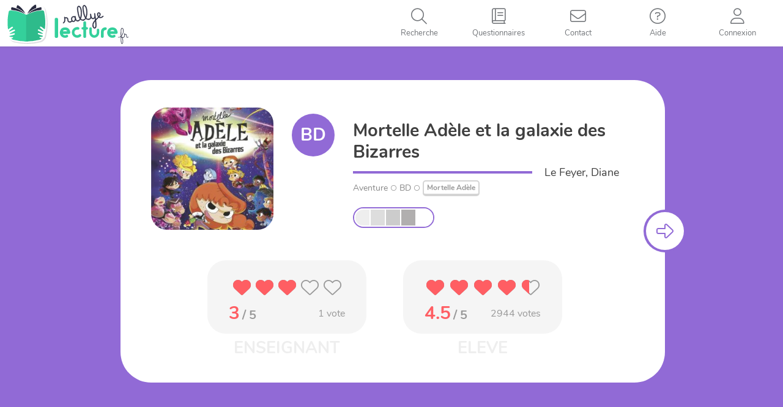

--- FILE ---
content_type: text/html; charset=UTF-8
request_url: https://rallye-lecture.fr/bd-mortelle-adele-et-la-galaxie-des-bizarres/
body_size: 10418
content:


<!DOCTYPE html>

<html lang="fr-FR">

<head>
<meta charset="UTF-8">
<meta name="viewport" content="width=device-width, initial-scale=1">
<link rel="profile" href="http://gmpg.org/xfn/11">
<link rel="pingback" href="https://rallye-lecture.fr/xmlrpc.php">

<!--[if lt IE 9]>
<script src="https://rallye-lecture.fr/wp-content/themes/monecole-one/js/html5.js"></script>
<link rel="stylesheet" href="https://rallye-lecture.fr/wp-content/themes/monecole-one/css/ie.css" type="text/css">
<![endif]-->

<title>[BD] Mortelle Adèle et la galaxie des Bizarres &#8211; Rallye lecture en ligne</title>
<meta name='robots' content='max-image-preview:large' />
	<style>img:is([sizes="auto" i], [sizes^="auto," i]) { contain-intrinsic-size: 3000px 1500px }</style>
	<link rel="alternate" type="application/rss+xml" title="Rallye lecture en ligne &raquo; Flux" href="https://rallye-lecture.fr/feed/" />
<link rel="alternate" type="application/rss+xml" title="Rallye lecture en ligne &raquo; Flux des commentaires" href="https://rallye-lecture.fr/comments/feed/" />
<link rel="alternate" type="application/rss+xml" title="Rallye lecture en ligne &raquo; [BD] Mortelle Adèle et la galaxie des Bizarres Flux des commentaires" href="https://rallye-lecture.fr/bd-mortelle-adele-et-la-galaxie-des-bizarres/feed/" />
<script type="text/javascript">
/* <![CDATA[ */
window._wpemojiSettings = {"baseUrl":"https:\/\/s.w.org\/images\/core\/emoji\/16.0.1\/72x72\/","ext":".png","svgUrl":"https:\/\/s.w.org\/images\/core\/emoji\/16.0.1\/svg\/","svgExt":".svg","source":{"concatemoji":"https:\/\/rallye-lecture.fr\/wp-includes\/js\/wp-emoji-release.min.js?ver=6.8.3"}};
/*! This file is auto-generated */
!function(s,n){var o,i,e;function c(e){try{var t={supportTests:e,timestamp:(new Date).valueOf()};sessionStorage.setItem(o,JSON.stringify(t))}catch(e){}}function p(e,t,n){e.clearRect(0,0,e.canvas.width,e.canvas.height),e.fillText(t,0,0);var t=new Uint32Array(e.getImageData(0,0,e.canvas.width,e.canvas.height).data),a=(e.clearRect(0,0,e.canvas.width,e.canvas.height),e.fillText(n,0,0),new Uint32Array(e.getImageData(0,0,e.canvas.width,e.canvas.height).data));return t.every(function(e,t){return e===a[t]})}function u(e,t){e.clearRect(0,0,e.canvas.width,e.canvas.height),e.fillText(t,0,0);for(var n=e.getImageData(16,16,1,1),a=0;a<n.data.length;a++)if(0!==n.data[a])return!1;return!0}function f(e,t,n,a){switch(t){case"flag":return n(e,"\ud83c\udff3\ufe0f\u200d\u26a7\ufe0f","\ud83c\udff3\ufe0f\u200b\u26a7\ufe0f")?!1:!n(e,"\ud83c\udde8\ud83c\uddf6","\ud83c\udde8\u200b\ud83c\uddf6")&&!n(e,"\ud83c\udff4\udb40\udc67\udb40\udc62\udb40\udc65\udb40\udc6e\udb40\udc67\udb40\udc7f","\ud83c\udff4\u200b\udb40\udc67\u200b\udb40\udc62\u200b\udb40\udc65\u200b\udb40\udc6e\u200b\udb40\udc67\u200b\udb40\udc7f");case"emoji":return!a(e,"\ud83e\udedf")}return!1}function g(e,t,n,a){var r="undefined"!=typeof WorkerGlobalScope&&self instanceof WorkerGlobalScope?new OffscreenCanvas(300,150):s.createElement("canvas"),o=r.getContext("2d",{willReadFrequently:!0}),i=(o.textBaseline="top",o.font="600 32px Arial",{});return e.forEach(function(e){i[e]=t(o,e,n,a)}),i}function t(e){var t=s.createElement("script");t.src=e,t.defer=!0,s.head.appendChild(t)}"undefined"!=typeof Promise&&(o="wpEmojiSettingsSupports",i=["flag","emoji"],n.supports={everything:!0,everythingExceptFlag:!0},e=new Promise(function(e){s.addEventListener("DOMContentLoaded",e,{once:!0})}),new Promise(function(t){var n=function(){try{var e=JSON.parse(sessionStorage.getItem(o));if("object"==typeof e&&"number"==typeof e.timestamp&&(new Date).valueOf()<e.timestamp+604800&&"object"==typeof e.supportTests)return e.supportTests}catch(e){}return null}();if(!n){if("undefined"!=typeof Worker&&"undefined"!=typeof OffscreenCanvas&&"undefined"!=typeof URL&&URL.createObjectURL&&"undefined"!=typeof Blob)try{var e="postMessage("+g.toString()+"("+[JSON.stringify(i),f.toString(),p.toString(),u.toString()].join(",")+"));",a=new Blob([e],{type:"text/javascript"}),r=new Worker(URL.createObjectURL(a),{name:"wpTestEmojiSupports"});return void(r.onmessage=function(e){c(n=e.data),r.terminate(),t(n)})}catch(e){}c(n=g(i,f,p,u))}t(n)}).then(function(e){for(var t in e)n.supports[t]=e[t],n.supports.everything=n.supports.everything&&n.supports[t],"flag"!==t&&(n.supports.everythingExceptFlag=n.supports.everythingExceptFlag&&n.supports[t]);n.supports.everythingExceptFlag=n.supports.everythingExceptFlag&&!n.supports.flag,n.DOMReady=!1,n.readyCallback=function(){n.DOMReady=!0}}).then(function(){return e}).then(function(){var e;n.supports.everything||(n.readyCallback(),(e=n.source||{}).concatemoji?t(e.concatemoji):e.wpemoji&&e.twemoji&&(t(e.twemoji),t(e.wpemoji)))}))}((window,document),window._wpemojiSettings);
/* ]]> */
</script>
<style id='wp-emoji-styles-inline-css' type='text/css'>

	img.wp-smiley, img.emoji {
		display: inline !important;
		border: none !important;
		box-shadow: none !important;
		height: 1em !important;
		width: 1em !important;
		margin: 0 0.07em !important;
		vertical-align: -0.1em !important;
		background: none !important;
		padding: 0 !important;
	}
</style>
<link rel='stylesheet' id='wp-block-library-css' href='https://rallye-lecture.fr/wp-includes/css/dist/block-library/style.min.css?ver=6.8.3' type='text/css' media='all' />
<style id='classic-theme-styles-inline-css' type='text/css'>
/*! This file is auto-generated */
.wp-block-button__link{color:#fff;background-color:#32373c;border-radius:9999px;box-shadow:none;text-decoration:none;padding:calc(.667em + 2px) calc(1.333em + 2px);font-size:1.125em}.wp-block-file__button{background:#32373c;color:#fff;text-decoration:none}
</style>
<style id='global-styles-inline-css' type='text/css'>
:root{--wp--preset--aspect-ratio--square: 1;--wp--preset--aspect-ratio--4-3: 4/3;--wp--preset--aspect-ratio--3-4: 3/4;--wp--preset--aspect-ratio--3-2: 3/2;--wp--preset--aspect-ratio--2-3: 2/3;--wp--preset--aspect-ratio--16-9: 16/9;--wp--preset--aspect-ratio--9-16: 9/16;--wp--preset--color--black: #000000;--wp--preset--color--cyan-bluish-gray: #abb8c3;--wp--preset--color--white: #ffffff;--wp--preset--color--pale-pink: #f78da7;--wp--preset--color--vivid-red: #cf2e2e;--wp--preset--color--luminous-vivid-orange: #ff6900;--wp--preset--color--luminous-vivid-amber: #fcb900;--wp--preset--color--light-green-cyan: #7bdcb5;--wp--preset--color--vivid-green-cyan: #00d084;--wp--preset--color--pale-cyan-blue: #8ed1fc;--wp--preset--color--vivid-cyan-blue: #0693e3;--wp--preset--color--vivid-purple: #9b51e0;--wp--preset--gradient--vivid-cyan-blue-to-vivid-purple: linear-gradient(135deg,rgba(6,147,227,1) 0%,rgb(155,81,224) 100%);--wp--preset--gradient--light-green-cyan-to-vivid-green-cyan: linear-gradient(135deg,rgb(122,220,180) 0%,rgb(0,208,130) 100%);--wp--preset--gradient--luminous-vivid-amber-to-luminous-vivid-orange: linear-gradient(135deg,rgba(252,185,0,1) 0%,rgba(255,105,0,1) 100%);--wp--preset--gradient--luminous-vivid-orange-to-vivid-red: linear-gradient(135deg,rgba(255,105,0,1) 0%,rgb(207,46,46) 100%);--wp--preset--gradient--very-light-gray-to-cyan-bluish-gray: linear-gradient(135deg,rgb(238,238,238) 0%,rgb(169,184,195) 100%);--wp--preset--gradient--cool-to-warm-spectrum: linear-gradient(135deg,rgb(74,234,220) 0%,rgb(151,120,209) 20%,rgb(207,42,186) 40%,rgb(238,44,130) 60%,rgb(251,105,98) 80%,rgb(254,248,76) 100%);--wp--preset--gradient--blush-light-purple: linear-gradient(135deg,rgb(255,206,236) 0%,rgb(152,150,240) 100%);--wp--preset--gradient--blush-bordeaux: linear-gradient(135deg,rgb(254,205,165) 0%,rgb(254,45,45) 50%,rgb(107,0,62) 100%);--wp--preset--gradient--luminous-dusk: linear-gradient(135deg,rgb(255,203,112) 0%,rgb(199,81,192) 50%,rgb(65,88,208) 100%);--wp--preset--gradient--pale-ocean: linear-gradient(135deg,rgb(255,245,203) 0%,rgb(182,227,212) 50%,rgb(51,167,181) 100%);--wp--preset--gradient--electric-grass: linear-gradient(135deg,rgb(202,248,128) 0%,rgb(113,206,126) 100%);--wp--preset--gradient--midnight: linear-gradient(135deg,rgb(2,3,129) 0%,rgb(40,116,252) 100%);--wp--preset--font-size--small: 13px;--wp--preset--font-size--medium: 20px;--wp--preset--font-size--large: 36px;--wp--preset--font-size--x-large: 42px;--wp--preset--spacing--20: 0.44rem;--wp--preset--spacing--30: 0.67rem;--wp--preset--spacing--40: 1rem;--wp--preset--spacing--50: 1.5rem;--wp--preset--spacing--60: 2.25rem;--wp--preset--spacing--70: 3.38rem;--wp--preset--spacing--80: 5.06rem;--wp--preset--shadow--natural: 6px 6px 9px rgba(0, 0, 0, 0.2);--wp--preset--shadow--deep: 12px 12px 50px rgba(0, 0, 0, 0.4);--wp--preset--shadow--sharp: 6px 6px 0px rgba(0, 0, 0, 0.2);--wp--preset--shadow--outlined: 6px 6px 0px -3px rgba(255, 255, 255, 1), 6px 6px rgba(0, 0, 0, 1);--wp--preset--shadow--crisp: 6px 6px 0px rgba(0, 0, 0, 1);}:where(.is-layout-flex){gap: 0.5em;}:where(.is-layout-grid){gap: 0.5em;}body .is-layout-flex{display: flex;}.is-layout-flex{flex-wrap: wrap;align-items: center;}.is-layout-flex > :is(*, div){margin: 0;}body .is-layout-grid{display: grid;}.is-layout-grid > :is(*, div){margin: 0;}:where(.wp-block-columns.is-layout-flex){gap: 2em;}:where(.wp-block-columns.is-layout-grid){gap: 2em;}:where(.wp-block-post-template.is-layout-flex){gap: 1.25em;}:where(.wp-block-post-template.is-layout-grid){gap: 1.25em;}.has-black-color{color: var(--wp--preset--color--black) !important;}.has-cyan-bluish-gray-color{color: var(--wp--preset--color--cyan-bluish-gray) !important;}.has-white-color{color: var(--wp--preset--color--white) !important;}.has-pale-pink-color{color: var(--wp--preset--color--pale-pink) !important;}.has-vivid-red-color{color: var(--wp--preset--color--vivid-red) !important;}.has-luminous-vivid-orange-color{color: var(--wp--preset--color--luminous-vivid-orange) !important;}.has-luminous-vivid-amber-color{color: var(--wp--preset--color--luminous-vivid-amber) !important;}.has-light-green-cyan-color{color: var(--wp--preset--color--light-green-cyan) !important;}.has-vivid-green-cyan-color{color: var(--wp--preset--color--vivid-green-cyan) !important;}.has-pale-cyan-blue-color{color: var(--wp--preset--color--pale-cyan-blue) !important;}.has-vivid-cyan-blue-color{color: var(--wp--preset--color--vivid-cyan-blue) !important;}.has-vivid-purple-color{color: var(--wp--preset--color--vivid-purple) !important;}.has-black-background-color{background-color: var(--wp--preset--color--black) !important;}.has-cyan-bluish-gray-background-color{background-color: var(--wp--preset--color--cyan-bluish-gray) !important;}.has-white-background-color{background-color: var(--wp--preset--color--white) !important;}.has-pale-pink-background-color{background-color: var(--wp--preset--color--pale-pink) !important;}.has-vivid-red-background-color{background-color: var(--wp--preset--color--vivid-red) !important;}.has-luminous-vivid-orange-background-color{background-color: var(--wp--preset--color--luminous-vivid-orange) !important;}.has-luminous-vivid-amber-background-color{background-color: var(--wp--preset--color--luminous-vivid-amber) !important;}.has-light-green-cyan-background-color{background-color: var(--wp--preset--color--light-green-cyan) !important;}.has-vivid-green-cyan-background-color{background-color: var(--wp--preset--color--vivid-green-cyan) !important;}.has-pale-cyan-blue-background-color{background-color: var(--wp--preset--color--pale-cyan-blue) !important;}.has-vivid-cyan-blue-background-color{background-color: var(--wp--preset--color--vivid-cyan-blue) !important;}.has-vivid-purple-background-color{background-color: var(--wp--preset--color--vivid-purple) !important;}.has-black-border-color{border-color: var(--wp--preset--color--black) !important;}.has-cyan-bluish-gray-border-color{border-color: var(--wp--preset--color--cyan-bluish-gray) !important;}.has-white-border-color{border-color: var(--wp--preset--color--white) !important;}.has-pale-pink-border-color{border-color: var(--wp--preset--color--pale-pink) !important;}.has-vivid-red-border-color{border-color: var(--wp--preset--color--vivid-red) !important;}.has-luminous-vivid-orange-border-color{border-color: var(--wp--preset--color--luminous-vivid-orange) !important;}.has-luminous-vivid-amber-border-color{border-color: var(--wp--preset--color--luminous-vivid-amber) !important;}.has-light-green-cyan-border-color{border-color: var(--wp--preset--color--light-green-cyan) !important;}.has-vivid-green-cyan-border-color{border-color: var(--wp--preset--color--vivid-green-cyan) !important;}.has-pale-cyan-blue-border-color{border-color: var(--wp--preset--color--pale-cyan-blue) !important;}.has-vivid-cyan-blue-border-color{border-color: var(--wp--preset--color--vivid-cyan-blue) !important;}.has-vivid-purple-border-color{border-color: var(--wp--preset--color--vivid-purple) !important;}.has-vivid-cyan-blue-to-vivid-purple-gradient-background{background: var(--wp--preset--gradient--vivid-cyan-blue-to-vivid-purple) !important;}.has-light-green-cyan-to-vivid-green-cyan-gradient-background{background: var(--wp--preset--gradient--light-green-cyan-to-vivid-green-cyan) !important;}.has-luminous-vivid-amber-to-luminous-vivid-orange-gradient-background{background: var(--wp--preset--gradient--luminous-vivid-amber-to-luminous-vivid-orange) !important;}.has-luminous-vivid-orange-to-vivid-red-gradient-background{background: var(--wp--preset--gradient--luminous-vivid-orange-to-vivid-red) !important;}.has-very-light-gray-to-cyan-bluish-gray-gradient-background{background: var(--wp--preset--gradient--very-light-gray-to-cyan-bluish-gray) !important;}.has-cool-to-warm-spectrum-gradient-background{background: var(--wp--preset--gradient--cool-to-warm-spectrum) !important;}.has-blush-light-purple-gradient-background{background: var(--wp--preset--gradient--blush-light-purple) !important;}.has-blush-bordeaux-gradient-background{background: var(--wp--preset--gradient--blush-bordeaux) !important;}.has-luminous-dusk-gradient-background{background: var(--wp--preset--gradient--luminous-dusk) !important;}.has-pale-ocean-gradient-background{background: var(--wp--preset--gradient--pale-ocean) !important;}.has-electric-grass-gradient-background{background: var(--wp--preset--gradient--electric-grass) !important;}.has-midnight-gradient-background{background: var(--wp--preset--gradient--midnight) !important;}.has-small-font-size{font-size: var(--wp--preset--font-size--small) !important;}.has-medium-font-size{font-size: var(--wp--preset--font-size--medium) !important;}.has-large-font-size{font-size: var(--wp--preset--font-size--large) !important;}.has-x-large-font-size{font-size: var(--wp--preset--font-size--x-large) !important;}
:where(.wp-block-post-template.is-layout-flex){gap: 1.25em;}:where(.wp-block-post-template.is-layout-grid){gap: 1.25em;}
:where(.wp-block-columns.is-layout-flex){gap: 2em;}:where(.wp-block-columns.is-layout-grid){gap: 2em;}
:root :where(.wp-block-pullquote){font-size: 1.5em;line-height: 1.6;}
</style>
<link rel='stylesheet' id='bootstrap-style-css' href='https://rallye-lecture.fr/wp-content/themes/monecole-one/js/bootstrap/bootstrap.min.css?v=4.0.1&#038;ver=6.8.3' type='text/css' media='all' />
<link rel='stylesheet' id='fancybox-style-css' href='https://rallye-lecture.fr/wp-content/themes/monecole-one/js/fancybox/jquery.fancybox.css?v=4.0.1&#038;ver=6.8.3' type='text/css' media='all' />
<link rel='stylesheet' id='tooltipster-style-css' href='https://rallye-lecture.fr/wp-content/themes/monecole-one/js/tooltipster/css/tooltipster.bundle.min.css?v=4.0.1&#038;ver=6.8.3' type='text/css' media='all' />
<link rel='stylesheet' id='fontawesome-style1-css' href='https://rallye-lecture.fr/wp-content/themes/monecole-one/FontAwesome6_5_1/css/fontawesome.css?ver=6.8.3' type='text/css' media='all' />
<link rel='stylesheet' id='fontawesome-style2-css' href='https://rallye-lecture.fr/wp-content/themes/monecole-one/FontAwesome6_5_1/css/solid.css?ver=6.8.3' type='text/css' media='all' />
<link rel='stylesheet' id='fontawesome-style3-css' href='https://rallye-lecture.fr/wp-content/themes/monecole-one/FontAwesome6_5_1/css/light.css?ver=6.8.3' type='text/css' media='all' />
<link rel='stylesheet' id='mec-addons-css' href='https://rallye-lecture.fr/wp-content/themes/monecole-one/css/mec-addons.min.css?v=4.0.1&#038;ver=6.8.3' type='text/css' media='all' />
<link rel='stylesheet' id='parent-style-css' href='https://rallye-lecture.fr/wp-content/themes/monecole-one/style.css?v=4.0.1&#038;ver=6.8.3' type='text/css' media='all' />
<link rel='stylesheet' id='child-style-css' href='https://rallye-lecture.fr/wp-content/themes/monecole-one/custom.min.css?v=4.0.1&#038;ver=6.8.3' type='text/css' media='all' />
<script type="text/javascript" src="https://rallye-lecture.fr/wp-includes/js/jquery/jquery.min.js?ver=3.7.1" id="jquery-core-js"></script>
<script type="text/javascript" src="https://rallye-lecture.fr/wp-includes/js/jquery/jquery-migrate.min.js?ver=3.4.1" id="jquery-migrate-js"></script>
<link rel="https://api.w.org/" href="https://rallye-lecture.fr/wp-json/" /><link rel="alternate" title="JSON" type="application/json" href="https://rallye-lecture.fr/wp-json/wp/v2/posts/100787" /><meta name="generator" content="WordPress 6.8.3" />
<link rel="canonical" href="https://rallye-lecture.fr/bd-mortelle-adele-et-la-galaxie-des-bizarres/" />
<link rel='shortlink' href='https://rallye-lecture.fr/?p=100787' />
<link rel="alternate" title="oEmbed (JSON)" type="application/json+oembed" href="https://rallye-lecture.fr/wp-json/oembed/1.0/embed?url=https%3A%2F%2Frallye-lecture.fr%2Fbd-mortelle-adele-et-la-galaxie-des-bizarres%2F" />
<link rel="alternate" title="oEmbed (XML)" type="text/xml+oembed" href="https://rallye-lecture.fr/wp-json/oembed/1.0/embed?url=https%3A%2F%2Frallye-lecture.fr%2Fbd-mortelle-adele-et-la-galaxie-des-bizarres%2F&#038;format=xml" />
<link rel="icon" href="https://rallye-lecture.fr/wp-content/uploads/2020/04/cropped-IcoRL-32x32.png" sizes="32x32" />
<link rel="icon" href="https://rallye-lecture.fr/wp-content/uploads/2020/04/cropped-IcoRL-192x192.png" sizes="192x192" />
<link rel="apple-touch-icon" href="https://rallye-lecture.fr/wp-content/uploads/2020/04/cropped-IcoRL-180x180.png" />
<meta name="msapplication-TileImage" content="https://rallye-lecture.fr/wp-content/uploads/2020/04/cropped-IcoRL-270x270.png" />
<script type="text/javascript" src="/wp-content/themes/monecole-one/js/fancybox/jquery.fancybox.pack.js?v=2"></script>

<!-- Déchargement du buffer de script spécial RL -->

<!-- Controle de l'existance de la variable de session deltaMinute -->
 

</head>

	<body class="wp-singular post-template-default single single-post postid-100787 single-format-standard wp-theme-monecole-one RLSite" >

<div id="mobilebgfix">
    <div class="mobile-bg-fix-img-wrap">
        <div class="mobile-bg-fix-img"></div>
    </div>
    <div class="mobile-bg-fix-whole-site">

<header id="home" class="header">
    <div id="main-nav" class="navbar navbar-inverse bs-docs-nav" role="banner">
        <div class="navbar-header responsive-logo">
            <a href="https://rallye-lecture.fr/" class="navbar-brand"><img src="/wp-content/images/logos/svg/logo-RL.svg" alt="Rallye lecture en ligne"></a>        </div> 

        <nav class="RLNavigation" role="navigation"   id="site-navigation">             
            <a class="screen-reader-text skip-link" href="#content">Skip to content</a>
            <!-- CONNECTION WIDGET PART -->
                        <!-- CONNECTION WIDGET END -->
            <div class="menuButtons">
                <ul id="topMenuList" class="nav navbar-nav navbar-right responsive-nav main-nav-list">
                    <li id="navToogler-topmenu">
                        <a href="javascript:;" onclick="MEC_Socle.CommonFunctions.toogleMobileNav()">
                            <i class="fa fa-bars"></i>
                            <span>Menu</span>
                        </a>
                    </li>
                                            <li id="rlMenuItemSearch">
                            <a href="javascript:;" title='Recherche'>
                                <i class="fa fa-search"></i>
                                <span>Recherche</span>                            
                            </a>
                        </li>
                                                <li id="rlMenuItemListeLivres" >
                            <a href="/listelivretitre/">
                                <i class="fa fa-book"></i>
                                <span>Questionnaires</span>    
                            </a>
                        </li>
                                                <li id="rlMenuItemContact">
                            <a href="/contact/">
                                <i class="fa fa-envelope"></i>
                                <span>Contact</span>    
                            </a>
                        </li>
                        <li id="rlMenuItemAide" >
                            <a href="/iq/">
                                <i class="fa fa-question-circle"></i>
                                <span>Aide</span>    
                            </a>
                        </li>
                                            <li id="rlMenuItemConnect">
                            <a href="javascript:;" onclick="MEC_Socle.PopinHelper.openHrefPopin('#rlConnexionChoicePopin', true, false);" title='Connexion'>
                                <i class="fa fa-user"></i>
                                <span>Connexion</span>                                   
                            </a>
                        </li>
                       
                </ul>
            </div>
        </nav>  
        <div id="mobileMenuNav"></div>
    </div>
    <!-- Rallye in modification banner -->
            <div id="rlConnexionChoicePopin" style="display:none">
            <div class="ccpConnectTitle">Connexion</div>
            <div class="ccpButtonsContainer">
                <div class="ConnectButtons">
                    <a href="/identification/?redirect=eleve" class="btnCo eleve">Elèves</a>
                    <a href="/identification/" class="btnCo enseignant">Enseignant</a>
                </div>
            </div>
        </div>
            <!-- / END TOP BAR -->
    
    <!-- Left bar for enseignant -->
        
    
    <!-- search zone -->   
    <div class="bigHoverEffectZone searchHoverPage">
        <i id="btn-search-close" class="fas fa-times btn--bigHoverEffectZone-close"></i>
        <form class="search__form" action="/">
            <input class="search__input" name="s" type="search" placeholder="" autocomplete="off" autocorrect="off" autocapitalize="off" spellcheck="false" />
            <span class="search__info">Pressez la touche entrer pour rechercher, echap pour reprendre la navigation</span>
        </form>
    </div>
    <!-- /search --> 
<div class="clear"></div>

<link href='https://rallye-lecture.fr/wp-content/themes/monecole-one/css/single.min.css?v=4.0.1' rel='stylesheet' type='text/css'>
<script type="text/javascript" src="https://rallye-lecture.fr/wp-content/themes/monecole-one/js/questpage/modernizr.custom.js"></script>
 
</header> 

<div id="content" class="site-content">
    <div class="container">
        <div id="primary" class="entry-content">
            <main itemscope itemtype="http://schema.org/WebPageElement" itemprop="mainContentOfPage" id="main" class="site-main" role="main">
                                            <div id="pswPopinContainer" style="display:none">
                                        <div class="pswPopin">
            <h3>Code personnel</h3>
            <div id="studentPsw" data-finalval="">
            </div>
            <div class="error"></div>
            <div class="numPad divTab">
                <div class="numPadLine divTr">
                    <div class="numPadCell divTd" onclick="MEC_Socle.PswPopin.numberPadClickPsw(1);">1</div>
                    <div class="numPadCell divTd" onclick="MEC_Socle.PswPopin.numberPadClickPsw(2);">2</div>
                    <div class="numPadCell divTd" onclick="MEC_Socle.PswPopin.numberPadClickPsw(3);">3</div>
                </div>
                <div class="numPadLine divTr">
                    <div class="numPadCell divTd" onclick="MEC_Socle.PswPopin.numberPadClickPsw(4);">4</div>
                    <div class="numPadCell divTd" onclick="MEC_Socle.PswPopin.numberPadClickPsw(5);">5</div>
                    <div class="numPadCell divTd" onclick="MEC_Socle.PswPopin.numberPadClickPsw(6);">6</div>
                </div>
                <div class="numPadLine divTr">
                    <div class="numPadCell divTd" onclick="MEC_Socle.PswPopin.numberPadClickPsw(7);">7</div>
                    <div class="numPadCell divTd" onclick="MEC_Socle.PswPopin.numberPadClickPsw(8);">8</div>
                    <div class="numPadCell divTd" onclick="MEC_Socle.PswPopin.numberPadClickPsw(9);">9</div>
                </div>
                <div class="numPadLine divTr">
                    <div class="numPadCell divTd spec2" id="divEraseStudPsw" onclick="MEC_Socle.PswPopin.erasePsw()"><i class="fal fa-times"></i></div>
                    <div class="numPadCell divTd" onclick="MEC_Socle.PswPopin.numberPadClickPsw(0);">0</div>
                    <div class="numPadCell divTd spec" id="divValidStudPsw" onclick="validPsw(this)"><i class="fal fa-check"></i></div>
                </div>
            </div>
        </div>
        <script type="text/javascript">            
            jQuery(function(){
                MEC_Socle.PswPopin.init();
            });
        </script>
                                    </div>

                                                        <div class='arrowLeft' style="display:none;">
                                <i class="fa fa-arrow-left"></i>
                            </div>
                                                            <div class='arrowRight'>
                                    <i class='fa fa-arrow-right'></i>
                                </div>
                                                        <div class='validateButton' style="display:none;">
                                <i class='fa fa-check'></i>
                            </div>
                            <div id="ContentReplicatedInSubPanel" style="display:none">
                                                            </div>
                                                        <div id='Questionnaire' class="">
                                <form action='/ma-classe/?lastResp=100787' method='post' onsubmit='return ValidQuest()' id='QuestForm'>
                                    <input type='hidden' name='pstID' value='100787' />                            
                                    <div class="pt-perspective">
                                        <div class='questSlide initialQuestSlide' style="visibility:visible; background-color: #916ad6;">
                                            <div class='transitionPanel'>&nbsp;</div>
                                            <div id='QuestPanel0' 
                                                class="QuestPanel QuestPanelIntro QuestType3 " >
                                                <div class="SubPanel">
                                                                                                        <div class='bookActions'></div>
                                                    <div class='PartenaireHeader'></div>
                                                    <div class="QuestHeader">   
                                                        <article id="post-100787" class="post-100787 post type-post status-publish format-standard has-post-thumbnail hentry category-bd">
    <div class="entry-content">		
                <div class="QuestPresentationContentSingle">
            <div class="QuestPresentationTopPart">
                <div class="QuestPicture">
                    <div class="QuestPictContainer" style="background-image:url('https://rallye-lecture.fr/wp-content/uploads/2020/11/Mortelle Adle et la galaxie des Bizarres.jpg')" >
                    </div>
                </div>
                <div class="QuestMetadatas">
                    <div class="livreTypeCol">
                        <div class="bookTypeIcon BD" title="BD"><span>BD</span></div>                    </div>
                    <div class="livreInfosCol">
                        <div class="livreTitle">
                            Mortelle Adèle et la galaxie des Bizarres                        </div>
                        <div class="livreAuthorLine">
                            <span>Le Feyer, Diane</span>
                        </div>
                        <div class="livreOtherMetaLine">
                            <span>Aventure</span><i class='fas fa-circle'></i><span>BD</span><i class='fas fa-circle'></i><span><a href='/listelivretitre/?type=pack&selected=186'>Mortelle Adèle</a></span>                        </div>
                        <div class="livreDiffEtDispoLine">
                              
                            <div class="livreDiff">
                                <div class='questNiveauxBarreContainer '
                    >
                    <div class='questNiveauxBarre ' title="">
                        <div class='nivbarCP enable '></div>
                        <div class='nivbarCE1 enable '></div>
                        <div class='nivbarCE2 enable '></div>
                        <div class='nivbarCM1 enable '></div>
                        <div class='nivbarCM2  '></div>
                    </div>
                </div>                            </div>
                                                    </div>
                    </div>
                </div>
            </div>
            <div class="ratingZoneContainer">
                <div id="noteLivreEns">
                            <span class="rating-love fixed ">
            <i class="fas fa-heart under"></i>
            <i class="fas fa-heart under"></i>
            <i class="fas fa-heart under"></i>
            <i class="fas fa-heart under"></i>
            <i class="fas fa-heart under"></i>
            <span class="rate" style="width:60%;" data-width-beforevote="60"> <!-- change this value for 0 to 100 -->
              <i class="fas fa-heart full"></i>
              <i class="fas fa-heart full"></i>
              <i class="fas fa-heart full"></i>
              <i class="fas fa-heart full"></i>
              <i class="fas fa-heart full"></i>
            </span>
            <div class="validVoteZone">
                <a href="javascript:;">Valider</a>
            </div>
        </span>
                    <div class="detailVote">
                <div class='noteEnChiffre'>
                    <span class='theNote'>3</span>
                    <span class='maxNote'> / 5</span>
                </div>
                <div class='nbVotes'>
                    <span>1</span> vote                                    </div> 
            </div>
                        </div>
                <div id="noteLivreEleve">
                            <span class="rating-love fixed eleveVote">
            <i class="fas fa-heart under"></i>
            <i class="fas fa-heart under"></i>
            <i class="fas fa-heart under"></i>
            <i class="fas fa-heart under"></i>
            <i class="fas fa-heart under"></i>
            <span class="rate" style="width:90%;" data-width-beforevote="90"> <!-- change this value for 0 to 100 -->
              <i class="fas fa-heart full"></i>
              <i class="fas fa-heart full"></i>
              <i class="fas fa-heart full"></i>
              <i class="fas fa-heart full"></i>
              <i class="fas fa-heart full"></i>
            </span>
            <div class="validVoteZone">
                <a href="javascript:;">Valider</a>
            </div>
        </span>
                    <div class="detailVote">
                <div class='noteEnChiffre'>
                    <span class='theNote'>4.5</span>
                    <span class='maxNote'> / 5</span>
                </div>
                <div class='nbVotes'>
                    <span>2944</span> votes                                    </div> 
            </div>
                        </div>
            </div>
        </div>
                   
                                            
    </div><!-- .entry-content -->
</article><!-- #post-## -->                                                    </div>
                                                </div>
                                            </div>
                                        </div>
                                                            <div class='questSlide' style="background-color: #ffa75c">
                                    <div class='transitionPanel' style="background-image: linear-gradient(to right, #916ad6  ,#ffa75c )">&nbsp;</div>
                                    <div id='QuestPanel1' 
                                        class="QuestPanel" 
                                                                            >
                                        <div class="SubPanel">
                                            <div class="bookActions"></div>
                                            <div class='PartenaireHeader'></div>
                                            <div class="QuestHeader">
                                                <div class="QuestPicture">
                                                    <div class="QuestPictContainer" style="background-image:url('https://rallye-lecture.fr/wp-content/uploads/2020/11/Mortelle Adle et la galaxie des Bizarres.jpg')" >
                                                    </div>
                                                </div>
                                                <div class="questCell">
                                                    <div class='Question'>
                                                        <div class='QuestNumb'>Question 1</div>
                                                        <div class='containerQuest'>
                                                            <div class='TextQuest'>Qui dirige la galaxie ?</div>
                                                        </div>
                                                                                                            </div>
                                                </div>
                                            </div>
                                            <div class='Responses'>
                                                                                                    <div class='RespContainer R1'>                                                
                                                        <div class='ptiGars'>
                                                            <img src="/wp-content/images/questionnaires/gauche/6.png" alt="petit enfant illustrant le choix" />
                                                        </div>
                                                        <div class='Response'>
                                                            <input type='checkbox' id='rep1_3' name='questID-1' value='3' style=''>
                                                            <label for='rep1_3'>
                                                                Les enseignants                                                            </label>
                                                            <div class="hoverEffectContainer">
                                                                <div class="hoverEffect"></div>
                                                            </div>
                                                        </div>
                                                                                                            </div>
                                                                                                        <div class='RespContainer R2'>                                                
                                                        <div class='ptiGars'>
                                                            <img src="/wp-content/images/questionnaires/centre/1.png" alt="petit enfant illustrant le choix" />
                                                        </div>
                                                        <div class='Response'>
                                                            <input type='checkbox' id='rep1_1' name='questID-1' value='1' style=''>
                                                            <label for='rep1_1'>
                                                                Les enfants                                                            </label>
                                                            <div class="hoverEffectContainer">
                                                                <div class="hoverEffect"></div>
                                                            </div>
                                                        </div>
                                                                                                            </div>
                                                                                                        <div class='RespContainer R3'>                                                
                                                        <div class='ptiGars'>
                                                            <img src="/wp-content/images/questionnaires/droite/2.png" alt="petit enfant illustrant le choix" />
                                                        </div>
                                                        <div class='Response'>
                                                            <input type='checkbox' id='rep1_2' name='questID-1' value='2' style=''>
                                                            <label for='rep1_2'>
                                                                Les adultes                                                            </label>
                                                            <div class="hoverEffectContainer">
                                                                <div class="hoverEffect"></div>
                                                            </div>
                                                        </div>
                                                                                                            </div>
                                                                                                </div>
                                        </div>
                                    </div>
                                </div>                                <div class='questSlide' style="background-color: #b2e6ec">
                                    <div class='transitionPanel' style="background-image: linear-gradient(to right, #ffa75c  ,#b2e6ec )">&nbsp;</div>
                                    <div id='QuestPanel2' 
                                        class="QuestPanel" 
                                                                            >
                                        <div class="SubPanel">
                                            <div class="bookActions"></div>
                                            <div class='PartenaireHeader'></div>
                                            <div class="QuestHeader">
                                                <div class="QuestPicture">
                                                    <div class="QuestPictContainer" style="background-image:url('https://rallye-lecture.fr/wp-content/uploads/2020/11/Mortelle Adle et la galaxie des Bizarres.jpg')" >
                                                    </div>
                                                </div>
                                                <div class="questCell">
                                                    <div class='Question'>
                                                        <div class='QuestNumb'>Question 2</div>
                                                        <div class='containerQuest'>
                                                            <div class='TextQuest'>Depuis quand la dirigent-ils ?</div>
                                                        </div>
                                                                                                            </div>
                                                </div>
                                            </div>
                                            <div class='Responses'>
                                                                                                    <div class='RespContainer R1'>                                                
                                                        <div class='ptiGars'>
                                                            <img src="/wp-content/images/questionnaires/gauche/6.png" alt="petit enfant illustrant le choix" />
                                                        </div>
                                                        <div class='Response'>
                                                            <input type='checkbox' id='rep2_3' name='questID-2' value='3' style=''>
                                                            <label for='rep2_3'>
                                                                Depuis que les maîtresses viennent à l&#039;école en maillot de bain                                                            </label>
                                                            <div class="hoverEffectContainer">
                                                                <div class="hoverEffect"></div>
                                                            </div>
                                                        </div>
                                                                                                            </div>
                                                                                                        <div class='RespContainer R2'>                                                
                                                        <div class='ptiGars'>
                                                            <img src="/wp-content/images/questionnaires/centre/1.png" alt="petit enfant illustrant le choix" />
                                                        </div>
                                                        <div class='Response'>
                                                            <input type='checkbox' id='rep2_1' name='questID-2' value='1' style=''>
                                                            <label for='rep2_1'>
                                                                Depuis que les élèves sont champions d&#039;orthographe                                                            </label>
                                                            <div class="hoverEffectContainer">
                                                                <div class="hoverEffect"></div>
                                                            </div>
                                                        </div>
                                                                                                            </div>
                                                                                                        <div class='RespContainer R3'>                                                
                                                        <div class='ptiGars'>
                                                            <img src="/wp-content/images/questionnaires/droite/7.png" alt="petit enfant illustrant le choix" />
                                                        </div>
                                                        <div class='Response'>
                                                            <input type='checkbox' id='rep2_2' name='questID-2' value='2' style=''>
                                                            <label for='rep2_2'>
                                                                Depuis que les parents ont été bannis                                                            </label>
                                                            <div class="hoverEffectContainer">
                                                                <div class="hoverEffect"></div>
                                                            </div>
                                                        </div>
                                                                                                            </div>
                                                                                                </div>
                                        </div>
                                    </div>
                                </div>                                <div class='questSlide' style="background-color: #7575c7">
                                    <div class='transitionPanel' style="background-image: linear-gradient(to right, #b2e6ec  ,#7575c7 )">&nbsp;</div>
                                    <div id='QuestPanel3' 
                                        class="QuestPanel" 
                                                                            >
                                        <div class="SubPanel">
                                            <div class="bookActions"></div>
                                            <div class='PartenaireHeader'></div>
                                            <div class="QuestHeader">
                                                <div class="QuestPicture">
                                                    <div class="QuestPictContainer" style="background-image:url('https://rallye-lecture.fr/wp-content/uploads/2020/11/Mortelle Adle et la galaxie des Bizarres.jpg')" >
                                                    </div>
                                                </div>
                                                <div class="questCell">
                                                    <div class='Question'>
                                                        <div class='QuestNumb'>Question 3</div>
                                                        <div class='containerQuest'>
                                                            <div class='TextQuest'>Qui est la nouvelle menace ?</div>
                                                        </div>
                                                                                                            </div>
                                                </div>
                                            </div>
                                            <div class='Responses'>
                                                                                                    <div class='RespContainer R1'>                                                
                                                        <div class='ptiGars'>
                                                            <img src="/wp-content/images/questionnaires/gauche/1.png" alt="petit enfant illustrant le choix" />
                                                        </div>
                                                        <div class='Response'>
                                                            <input type='checkbox' id='rep3_3' name='questID-3' value='3' style=''>
                                                            <label for='rep3_3'>
                                                                L&#039;impératrice Jade                                                            </label>
                                                            <div class="hoverEffectContainer">
                                                                <div class="hoverEffect"></div>
                                                            </div>
                                                        </div>
                                                                                                            </div>
                                                                                                        <div class='RespContainer R2'>                                                
                                                        <div class='ptiGars'>
                                                            <img src="/wp-content/images/questionnaires/centre/1.png" alt="petit enfant illustrant le choix" />
                                                        </div>
                                                        <div class='Response'>
                                                            <input type='checkbox' id='rep3_1' name='questID-3' value='1' style=''>
                                                            <label for='rep3_1'>
                                                                Sissi l&#039;impératrice                                                            </label>
                                                            <div class="hoverEffectContainer">
                                                                <div class="hoverEffect"></div>
                                                            </div>
                                                        </div>
                                                                                                            </div>
                                                                                                        <div class='RespContainer R3'>                                                
                                                        <div class='ptiGars'>
                                                            <img src="/wp-content/images/questionnaires/droite/2.png" alt="petit enfant illustrant le choix" />
                                                        </div>
                                                        <div class='Response'>
                                                            <input type='checkbox' id='rep3_2' name='questID-3' value='2' style=''>
                                                            <label for='rep3_2'>
                                                                Princesse Sarah                                                            </label>
                                                            <div class="hoverEffectContainer">
                                                                <div class="hoverEffect"></div>
                                                            </div>
                                                        </div>
                                                                                                            </div>
                                                                                                </div>
                                        </div>
                                    </div>
                                </div>                                <div class='questSlide' style="background-color: #67c2ce">
                                    <div class='transitionPanel' style="background-image: linear-gradient(to right, #7575c7  ,#67c2ce )">&nbsp;</div>
                                    <div id='QuestPanel4' 
                                        class="QuestPanel" 
                                                                            >
                                        <div class="SubPanel">
                                            <div class="bookActions"></div>
                                            <div class='PartenaireHeader'></div>
                                            <div class="QuestHeader">
                                                <div class="QuestPicture">
                                                    <div class="QuestPictContainer" style="background-image:url('https://rallye-lecture.fr/wp-content/uploads/2020/11/Mortelle Adle et la galaxie des Bizarres.jpg')" >
                                                    </div>
                                                </div>
                                                <div class="questCell">
                                                    <div class='Question'>
                                                        <div class='QuestNumb'>Question 4</div>
                                                        <div class='containerQuest'>
                                                            <div class='TextQuest'>Quelle est l&#039;arme de l&#039;ennemie de Mortelle Adèle ?</div>
                                                        </div>
                                                                                                            </div>
                                                </div>
                                            </div>
                                            <div class='Responses'>
                                                                                                    <div class='RespContainer R1'>                                                
                                                        <div class='ptiGars'>
                                                            <img src="/wp-content/images/questionnaires/gauche/5.png" alt="petit enfant illustrant le choix" />
                                                        </div>
                                                        <div class='Response'>
                                                            <input type='checkbox' id='rep4_1' name='questID-4' value='1' style=''>
                                                            <label for='rep4_1'>
                                                                Un miroir laser                                                            </label>
                                                            <div class="hoverEffectContainer">
                                                                <div class="hoverEffect"></div>
                                                            </div>
                                                        </div>
                                                                                                            </div>
                                                                                                        <div class='RespContainer R2'>                                                
                                                        <div class='ptiGars'>
                                                            <img src="/wp-content/images/questionnaires/centre/6.png" alt="petit enfant illustrant le choix" />
                                                        </div>
                                                        <div class='Response'>
                                                            <input type='checkbox' id='rep4_2' name='questID-4' value='2' style=''>
                                                            <label for='rep4_2'>
                                                                Un rouge à lèvre laser                                                            </label>
                                                            <div class="hoverEffectContainer">
                                                                <div class="hoverEffect"></div>
                                                            </div>
                                                        </div>
                                                                                                            </div>
                                                                                                        <div class='RespContainer R3'>                                                
                                                        <div class='ptiGars'>
                                                            <img src="/wp-content/images/questionnaires/droite/2.png" alt="petit enfant illustrant le choix" />
                                                        </div>
                                                        <div class='Response'>
                                                            <input type='checkbox' id='rep4_3' name='questID-4' value='3' style=''>
                                                            <label for='rep4_3'>
                                                                Un laser paillettiseur                                                            </label>
                                                            <div class="hoverEffectContainer">
                                                                <div class="hoverEffect"></div>
                                                            </div>
                                                        </div>
                                                                                                            </div>
                                                                                                </div>
                                        </div>
                                    </div>
                                </div>                                <div class='questSlide' style="background-color: #b2e6ec">
                                    <div class='transitionPanel' style="background-image: linear-gradient(to right, #67c2ce  ,#b2e6ec )">&nbsp;</div>
                                    <div id='QuestPanel5' 
                                        class="QuestPanel" 
                                                                            >
                                        <div class="SubPanel">
                                            <div class="bookActions"></div>
                                            <div class='PartenaireHeader'></div>
                                            <div class="QuestHeader">
                                                <div class="QuestPicture">
                                                    <div class="QuestPictContainer" style="background-image:url('https://rallye-lecture.fr/wp-content/uploads/2020/11/Mortelle Adle et la galaxie des Bizarres.jpg')" >
                                                    </div>
                                                </div>
                                                <div class="questCell">
                                                    <div class='Question'>
                                                        <div class='QuestNumb'>Question 5</div>
                                                        <div class='containerQuest'>
                                                            <div class='TextQuest'>Quelle est la mission d&#039;Adèle Mortelle ?</div>
                                                        </div>
                                                                                                            </div>
                                                </div>
                                            </div>
                                            <div class='Responses'>
                                                                                                    <div class='RespContainer R1'>                                                
                                                        <div class='ptiGars'>
                                                            <img src="/wp-content/images/questionnaires/gauche/6.png" alt="petit enfant illustrant le choix" />
                                                        </div>
                                                        <div class='Response'>
                                                            <input type='checkbox' id='rep5_2' name='questID-5' value='2' style=''>
                                                            <label for='rep5_2'>
                                                                De ramener tous les élèves à l&#039;école                                                            </label>
                                                            <div class="hoverEffectContainer">
                                                                <div class="hoverEffect"></div>
                                                            </div>
                                                        </div>
                                                                                                            </div>
                                                                                                        <div class='RespContainer R2'>                                                
                                                        <div class='ptiGars'>
                                                            <img src="/wp-content/images/questionnaires/centre/6.png" alt="petit enfant illustrant le choix" />
                                                        </div>
                                                        <div class='Response'>
                                                            <input type='checkbox' id='rep5_1' name='questID-5' value='1' style=''>
                                                            <label for='rep5_1'>
                                                                De sauver la galaxie et ses habitants                                                            </label>
                                                            <div class="hoverEffectContainer">
                                                                <div class="hoverEffect"></div>
                                                            </div>
                                                        </div>
                                                                                                            </div>
                                                                                                        <div class='RespContainer R3'>                                                
                                                        <div class='ptiGars'>
                                                            <img src="/wp-content/images/questionnaires/droite/3.png" alt="petit enfant illustrant le choix" />
                                                        </div>
                                                        <div class='Response'>
                                                            <input type='checkbox' id='rep5_3' name='questID-5' value='3' style=''>
                                                            <label for='rep5_3'>
                                                                De trouver une nouvelle galaxie pour accueillir les Bizarres                                                            </label>
                                                            <div class="hoverEffectContainer">
                                                                <div class="hoverEffect"></div>
                                                            </div>
                                                        </div>
                                                                                                            </div>
                                                                                                </div>
                                        </div>
                                    </div>
                                </div><input type="hidden" id="rl-questNotInRallye-nf" name="rl-questNotInRallye-nf" value="4c96f9e38e" /><input type="hidden" name="_wp_http_referer" value="/bd-mortelle-adele-et-la-galaxie-des-bizarres/" /></div></form></div>            </main><!-- #main -->
        </div><!-- #primary -->
    </div><!-- .container -->
    
    <script type="text/javascript" src="https://rallye-lecture.fr/wp-content/themes/monecole-one/js/single.min.js?va=4.0.1"></script>
    <script type="text/javascript">
        RL_QUESTPAGE.init({
            //En mode simulation
            isModeSimu: false,
            //En mode prévisualisation création de questionnaire
            isPrevisuCrea: false,
            //En mode vérification par les pairs
            isPairVerification: false,
            //Connecté en tant qu'enseignant
            ensConnected: false,
            //Connecté en tant qu'élève
            eleConnected: false,
            //ID de l'élève si connecté
            eleID: -1,
            //Réponses à afficher
            responses: null,
            //Réponses à enregistrer (post connexion)
            repAfterConnected: null        });
        
        RL_PageTransitions.init(false,false,false);
    </script>

</div><!-- .site-content -->

<footer id="footer" itemscope="itemscope" itemtype="http://schema.org/WPFooter">
    <div class="container">
        
    </div> <!-- / END CONTAINER -->
</footer> <!-- / END FOOOTER  -->

    </div><!-- mobile-bg-fix-whole-site -->
</div><!-- .mobile-bg-fix-wrap -->

    <!-- Matomo -->
    <script>
      var _paq = window._paq = window._paq || [];
      /* tracker methods like "setCustomDimension" should be called before "trackPageView" */
      _paq.push(['trackPageView']);
      _paq.push(['enableLinkTracking']);
      (function() {
        var u="https://analytics.monecole.fr/";
        _paq.push(['setTrackerUrl', u+'matomo.php']);
        _paq.push(['setSiteId', '4']);
        var d=document, g=d.createElement('script'), s=d.getElementsByTagName('script')[0];
        g.async=true; g.src=u+'matomo.js'; s.parentNode.insertBefore(g,s);
      })();
    </script>
    <!-- End Matomo Code -->
     
        <script type="text/javascript">
            var iframes = document.querySelectorAll("iframe");
            var replaceCode = "<div class='youtubeDisabled'><div class='ydText'>Vous êtes sur le point de visionner une vidéo hébergée sur YouTube.<br/>";
            replaceCode += "En cliquant sur \"Accepter et visionner\", vous acceptez que YouTube dépose des cookies sur votre navigateur.<br/>(voir notre <a class='lienText' href='/protection-des-donnees-personnelles.'>politique de protection des données personnelles</a>).<br/><br/>";
            replaceCode += "<a class='actionButton siteColorButton' href=\"javascript:MEC_Socle.CookieTierManager.updateCookieConsent('_youtube', 1);\">Accepter et visionner</a></div></div>";        
            iframes = [].slice.call(iframes);
            iframes.forEach(function(curIframe) {
                if(curIframe.src.indexOf("youtube.com") !== -1){
                    var parentNode = curIframe.parentNode;
                    var newNode = document.createElement("div");
                    newNode.innerHTML = replaceCode;
                    parentNode.replaceChild(newNode, curIframe);
                }
            });
        </script>
        
<script type="speculationrules">
{"prefetch":[{"source":"document","where":{"and":[{"href_matches":"\/*"},{"not":{"href_matches":["\/wp-*.php","\/wp-admin\/*","\/wp-content\/uploads\/*","\/wp-content\/*","\/wp-content\/plugins\/*","\/wp-content\/themes\/monecole-one\/*","\/*\\?(.+)"]}},{"not":{"selector_matches":"a[rel~=\"nofollow\"]"}},{"not":{"selector_matches":".no-prefetch, .no-prefetch a"}}]},"eagerness":"conservative"}]}
</script>
<script type="text/javascript" src="https://rallye-lecture.fr/wp-content/themes/monecole-one/js/bootstrap/bootstrap.min.js?ver=4.0.1" id="bootstrap-script-js"></script>
<script type="text/javascript" src="https://rallye-lecture.fr/wp-content/themes/monecole-one/js/mec-ajax-caller.min.js?ver=4.0.1" id="MECAjaxCaller-js"></script>
<script type="text/javascript" src="https://rallye-lecture.fr/wp-content/themes/monecole-one/js/mec-addons.min.js?ver=4.0.1" id="MECaddons-js"></script>
<script type="text/javascript" src="https://rallye-lecture.fr/wp-content/themes/monecole-one/js/mec-socle.min.js?ver=b4.0.1" id="MECSocle-js"></script>
<script type="text/javascript" src="https://rallye-lecture.fr/wp-content/themes/monecole-one/js/tooltipster/js/tooltipster.bundle.min.js?ver=4.0.1" id="tooltipster-script-js"></script>
<script type="text/javascript" id="RLSiteGlobal-js-extra">
/* <![CDATA[ */
var MyAjaxVars = {"ajaxurl":"https:\/\/rallye-lecture.fr\/wp-admin\/admin-ajax.php","captchaurl":"https:\/\/rallye-lecture.fr\/wp-content\/themes\/monecole-one\/IconCaptcha\/","ajaxEnsConnectError":"AJAX_CONNECT_ERR_ENS","ajaxEleveConnectError":"AJAX_CONNECT_ERR_ELEVE","ajaxAdminConnectError":"AJAX_CONNECT_ERR_ADMIN","postCommentNonce":"e4a28a13a8"};
/* ]]> */
</script>
<script type="text/javascript" src="https://rallye-lecture.fr/wp-content/themes/monecole-one/js/rl-helper.min.js?ver=4.0.1a" id="RLSiteGlobal-js"></script>

</body>

</html>

--- FILE ---
content_type: text/javascript
request_url: https://rallye-lecture.fr/wp-content/themes/monecole-one/js/mec-socle.min.js?ver=b4.0.1
body_size: 13058
content:
MEC_Socle={},MEC_Socle.AjaxHelper=function(e,t){var n={GenAjaxCaller:function(e,t,o,i){n.GenAjaxCallerWithFailCallback(e,t,o,function(e){MEC_Socle.PopinHelper.openResultPopin(e.data,"fa-exclamation-circle")},i)},GenAjaxCallerWithFailCallback:function(t,n,o,i,a){var r={action:t,security:MyAjaxVars.postCommentNonce};r=e.extend({},r,n),jQuery.post(MyAjaxVars.ajaxurl,r,function(e){a&&(a.disabled=!1),e.success?o(e):e.data==MyAjaxVars.ajaxEnsConnectError||e.data==MyAjaxVars.ajaxAdminConnectError?document.location.href="/identification/":e.data==MyAjaxVars.ajaxEleveConnectError?document.location.href="/identification/?redirect=eleve":i(e)}).fail(function(e,t,n){403==e.status&&ajaxDeconnectUser(null,"/identification/")})},GenAjaxCallerForFileUpload:function(e,t,o){n.GenAjaxCallerForFileUploadWithFailCallback(e,t,function(e){MEC_Socle.PopinHelper.openResultPopin(e.data,"fa-exclamation-circle")},o)},GenAjaxCallerForFileUploadWithFailCallback:function(t,n,o,i){t.append("security",MyAjaxVars.postCommentNonce),e.ajax({url:MyAjaxVars.ajaxurl,type:"POST",data:t,cache:!1,dataType:"json",processData:!1,contentType:!1,success:function(e,t,a){i&&(i.disabled=!1),e.success?n(e.response):e.data==MyAjaxVars.ajaxEnsConnectError||e.data==MyAjaxVars.ajaxAdminConnectError?document.location.href="/identification/":e.data==MyAjaxVars.ajaxEleveConnectError?document.location.href="/identification/?redirect=eleve":o(e)},error:function(e,t,n){403==e.status&&ajaxDeconnectUser(null,"/identification/"),i&&(i.disabled=!1)}})}};return n}(jQuery),MEC_Socle.HoraireParam=function(e,t){var n={horaireSwitchActive:function(e){jQuery(e).parent().toggle().siblings().toggle()},initHoraireValues:function(t,n){e(".horairesTable .day").each(function(){var n=e(this).attr("data-day");t&&t.hours?("true"==t.hours[n+"m"].enabled.toString()?(e(this).find(".matin .haveTime .firstHour select option[value='"+t.hours[n+"m"].hourdeb+"']").prop("selected",!0),e(this).find(".matin .haveTime .secondHour select option[value='"+t.hours[n+"m"].hourfin+"']").prop("selected",!0),e(this).find(".matin .noTime").hide(),e(this).find(".matin .haveTime").show()):(e(this).find(".matin .noTime").show(),e(this).find(".matin .haveTime").hide()),"true"==t.hours[n+"a"].enabled.toString()?(e(this).find(".aprem .haveTime .firstHour select option[value='"+t.hours[n+"a"].hourdeb+"']").prop("selected",!0),e(this).find(".aprem .haveTime .secondHour select option[value='"+t.hours[n+"a"].hourfin+"']").prop("selected",!0),e(this).find(".aprem .noTime").hide(),e(this).find(".aprem .haveTime").show()):(e(this).find(".aprem .noTime").show(),e(this).find(".aprem .haveTime").hide())):(e(this).find(".matin .haveTime .firstHour select option[value='08:30']").prop("selected",!0),e(this).find(".matin .haveTime .secondHour select option[value='11:30']").prop("selected",!0),e(this).find(".aprem .haveTime .firstHour select option[value='13:30']").prop("selected",!0),e(this).find(".aprem .haveTime .secondHour select option[value='16:30']").prop("selected",!0),parseInt(e(this).attr("data-day"))<=5?(e(this).find(".noTime").hide(),e(this).find(".haveTime").show()):(e(this).find(".noTime").show(),e(this).find(".haveTime").hide()))}),t&&e("#cboFuseau option[value='"+t.fuseau+"']").prop("selected",!0),jQuery(".horairesAccesDetails").hide(),n||jQuery("#chkHorairesAcces").change(function(){jQuery(this).is(":checked")?jQuery(".horairesAccesDetails").show():jQuery(".horairesAccesDetails").hide()}),t&&("true"==t.enabled.toString()?(e("#chkHorairesAcces").bootstrapToggle("on"),jQuery(".horairesAccesDetails").show()):(e("#chkHorairesAcces").bootstrapToggle("off"),jQuery(".horairesAccesDetails").hide()))},getHoraireObject:function(){var t=null;return e("#chkHorairesAcces").is(":checked")?(t={enabled:!0,hours:{},fuseau:e("#cboFuseau").val()},e(".day").each(function(){var n=e(this).attr("data-day");e(this).find(".matin .noTime").is(":visible")?t.hours[n+"m"]={enabled:!1}:t.hours[n+"m"]={enabled:!0,hourdeb:e(this).find(".matin .firstHour select").val(),hourfin:e(this).find(".matin .secondHour select").val()},e(this).find(".aprem .noTime").is(":visible")?t.hours[n+"a"]={enabled:!1}:t.hours[n+"a"]={enabled:!0,hourdeb:e(this).find(".aprem .firstHour select").val(),hourfin:e(this).find(".aprem .secondHour select").val()}})):t={enabled:!1,fuseau:e("#cboFuseau").val()},t}};return n}(jQuery),MEC_Socle.AsyncPageManager=function($,undefined){var _self={},$infoPanel=null,editTimeWait=1500;function getOrCreateInfoPanel(){return null==$infoPanel&&($infoPanel=$("<div>",{id:"saveAsyncInfoPanel"}).appendTo("header#home")),$infoPanel.css("opacity",1).show(),$infoPanel}return _self.savingInProgress=!1,_self.savingBuffer=new Array,_self.lastEditTime=0,_self.isInit=!1,_self.addToBuffer=function(e){_self.lastEditTime=(new Date).getTime(),-1==$.inArray(e,_self.savingBuffer)&&(_self.savingBuffer.push(e),null!=$infoPanel&&$infoPanel.hide())},_self.ajaxResponseCallback=function(e){_self.savingBuffer.shift(),_self.savingInProgress=!1,e.success?0==_self.savingBuffer.length&&(window.onbeforeunload=null,_self.displaySaveCompleted()):MEC_Socle.PopinHelper.openResultPopin(e.data,"fa-exclamation-circle")},_self.checkSavesBeforeRedirect=function(e){if(_self.savingInProgress||_self.savingBuffer.length>0){MEC_Socle.PopinHelper.openLoaderPopin("Enregistrement des modifications en cours..."),editTimeWait=1;var t=setInterval(function(){_self.savingInProgress||0!=_self.savingBuffer.length||(clearInterval(t),e())},200)}else e()},_self.displaySaveInProgress=function(){var e=getOrCreateInfoPanel();e.empty();var t=$("<div>",{class:"saveInProgress"});$("<i>",{class:"fa fa-cog fa-spin fa-fw"}).appendTo(t),$("<span>",{html:"Enregistrement en cours..."}).appendTo(t),t.appendTo(e)},_self.displaySaveCompleted=function(){var e=getOrCreateInfoPanel();e.empty();var t=$("<div>",{class:"saveCompleted"});$("<i>",{class:"fa fa-check"}).appendTo(t),$("<span>",{html:"Modifications enregistrées"}).appendTo(t),t.appendTo(e),setTimeout(function(){1==$(".saveCompleted",$infoPanel).length&&$infoPanel.fadeOut(1e3)},3e3)},_self.init=function(editTimeWaiBeforeSave,additionnalSelectorsWatchBeforeNav){editTimeWaiBeforeSave&&(editTimeWait=editTimeWaiBeforeSave),$(function(){if(setInterval(function(){-1!=editTimeWait&&(new Date).getTime()-_self.lastEditTime>editTimeWait&&!_self.savingInProgress&&_self.savingBuffer.length>0&&(_self.savingInProgress=!0,_self.displaySaveInProgress(),eval(_self.savingBuffer[0])),_self.savingInProgress||_self.savingBuffer.length>0?window.onbeforeunload=function(){return!0}:window.onbeforeunload=null},200),-1!=editTimeWait){var $allDeclencheur=$("#main-nav a.navbar-brand").add("#topMenuList li:not(#search-topmenu):not(#rlMenuItemSearch) a").add("#me-sidebar li a");additionnalSelectorsWatchBeforeNav&&additionnalSelectorsWatchBeforeNav.forEach(function(e){$allDeclencheur=$allDeclencheur.add(e)}),$allDeclencheur.each(function(){"javascript:;"!==$(this).attr("href")&&$(this).attr("href")||!$(this).attr("onclick")||($(this).attr("data-saveoc",$(this).attr("onclick")),$(this).removeAttr("onclick"))}),$allDeclencheur.click(function(event){var clickedLink=this;return MEC_Socle.AsyncPageManager.checkSavesBeforeRedirect(function(){$.fancybox.isOpen&&$.fancybox.close(),$(clickedLink).attr("data-saveoc")?eval($(clickedLink).attr("data-saveoc")):document.location.href=clickedLink.href}),!1})}}),_self.isInit=!0},_self}(jQuery),function(e){e.fn.asynchronizeYoko=function(t){var n,o,i,a,r,s=this,l=e.extend({editSpecialCall:null,saveCallback:null,disabledOnComplete:!1,editByDefault:!1,preventPageQuitOnEdit:!1},t);if(1!=s.length)throw new Error("only one element please");if(0==s.filter("input").length)throw new Error("need input element");function c(){null!=l.editSpecialCall?l.editSpecialCall(s):(o.hide(),i.show(),n.removeClass("input--read"),a.attr("oldVal",a.val()),a.removeClass("input__readonly").addClass("input__asyncedit").removeAttr("disabled"),a.focus().setCursorPosition(a.val().length),l.preventPageQuitOnEdit&&null===window.onbeforeunload&&(window.onbeforeunload=function(){return!0}))}return s.initialize=function(){return s.hasClass("input__disabled")||(a=e(s),(n=a.parents(".input__span")).addClass("asynchronized"),setTimeout(function(){n.hasClass("input--filled")&&n.addClass("input--read")},200),a.attr("disabled","disabled").addClass("input__readonly"),o=e("<a>",{class:"editInputAction inputAction",href:"javascript:;",title:"Modifier",html:"<i class='fas fa-pen'></i><span>Modifier</span>"}),i=e("<a>",{class:"validInputAction inputAction"+(l.preventPageQuitOnEdit?" preventBeforeQuitValid":""),href:"javascript:;",title:"Valider",html:"<i class='fas fa-check'></i><span>Valider</span>",style:"display:none"}),n.append(o),n.append(i),o.click(c),i.click(function(){i.attr("disabled")||(checkContentInput(),r=i.html(),i.attr("disabled","disabled").html("<i class='fas fa-spinner fa-spin'></i>"),null!=l.saveCallback&&l.saveCallback(s))}),a.keyup(function(e){13==e.keyCode?i.trigger("click"):27==e.keyCode&&(a.val(a.attr("oldVal")),s.afterSaveComplete())}),l.editByDefault&&c()),s},s.afterSaveComplete=function(){i.html(r).removeAttr("disabled"),a.attr("disabled","disabled").addClass("input__readonly").removeClass("input__asyncedit"),o.show(),i.hide(),l.disabledOnComplete?(a.attr("disabled","disabled").addClass("input__disabled"),o.remove()):n.addClass("input--read"),l.preventPageQuitOnEdit&&null!==window.onbeforeunload&&0==e(".preventBeforeQuitValid:visible").length&&(window.onbeforeunload=null)},s.validationControlFailed=function(){i.html(r).removeAttr("disabled")},s.initialize()},e.fn.setCursorPosition=function(e){return this.each(function(t,n){if(n.setSelectionRange)n.setSelectionRange(e,e);else if(n.createTextRange){var o=n.createTextRange();o.collapse(!0),o.moveEnd("character",e),o.moveStart("character",e),o.select()}}),this}}(jQuery),MEC_Socle.CommonFunctions=function(e,t){var n={},o=null;function i(e){return 0<=e&&e<10?"0"+e.toString():-10<e&&e<0?"-0"+(-1*e).toString():e.toString()}n.captchaHasBeenValidatedOnce=!1,n.mois=["janvier","février","mars","avril","mai","juin","juillet","août","septembre","octobre","novembre","décembre"],n.formatDate=function(e,t,n,o,i){var a=e.getDate()<10?"0"+e.getDate().toString():e.getDate().toString(),r=e.getMonth()+1;r=r<10?"0"+r.toString():r.toString();var s=e.getHours()<10?"0"+e.getHours().toString():e.getHours().toString(),l=e.getMinutes()<10?"0"+e.getMinutes().toString():e.getMinutes().toString(),c=e.getSeconds()<10?"0"+e.getSeconds().toString():e.getSeconds().toString(),d=e.getFullYear().toString();o||(d=d.substring(2,4));var u=a+"/"+r+"/"+d;return t&&(u+=(i?" à ":" ")+s+":"+l+(n?":"+c:"")),u},n.formatDateToText=function(e,t){return["dimanche","lundi","mardi","mercredi","jeudi","vendredi","samedi"][e.getDay()]+" "+e.getDate()+" "+n.mois[e.getMonth()]},n.convertSecondsToTheBestUnits=function(e){return e?(e=parseInt(e))<60?"1 min":e<3600?Math.round(e/60)+" min":Math.floor(e/3600)+"h"+Math.round(e%3600/60)+"m":""},n.createDateFromBDDFormat=function(e){var t=e.substring(0,4),n=parseInt(e.substring(5,7))-1,o=e.substring(8,10),i=0,a=0,r=0;return e.length>12&&(i=e.substring(11,13),a=e.substring(14,16),r=e.substring(17,19)),new Date(t,n,o,i,a,r)},n.formatDateFromBDD=function(e,t,o,i,a){var r=n.createDateFromBDDFormat(e);return n.formatDate(r,t,o,i,a)},n.displayDateToLocal=function(e){var t=60*e.attr("data-tm")*60*1e3,n=new Date(1e3*e.attr("data-timestamp")-t),o=n.getDate()<10?"0"+n.getDate().toString():n.getDate().toString(),i=n.getMonth()+1,a=o+"/"+(i=i<10?"0"+i.toString():i.toString())+"/"+n.getFullYear().toString().substring(0,4);"1"==e.attr("data-withtime")&&(a+=" à "+(n.getHours()<10?"0"+n.getHours().toString():n.getHours().toString())+":"+(n.getMinutes()<10?"0"+n.getMinutes().toString():n.getMinutes().toString()));e.html(a)},n.getLocalDateToSQLFormat=function(e,t){var n=new Date,o=n.getFullYear()+"-"+i(1+n.getMonth())+"-"+i(n.getDate());return e?o:t?o+" 00:00:00":o+" "+i(n.getHours())+":"+i(n.getMinutes())+":"+i(n.getSeconds())},n.convertDateTimeToSQLFormat=function(e,t){var n=e.getFullYear()+"-"+(1+e.getMonth()).toString().padStart(2,"0")+"-"+e.getDate().toString().padStart(2,"0");return t||(n+=" "+e.getHours().toString().padStart(2,"0")+":"+e.getMinutes().toString().padStart(2,"0")+":"+e.getSeconds().toString().padStart(2,"0")),n},n.launchAppliWithAC=function(t,n){return e("#autocoContainer .siteConnectorPopin").attr("data-site",t),e("#autocoContainer .siteConnectorPopin .connexionState").html("<div class='loadTokenGen'><i class='fas fa-spinner fa-spin'></i><span>connexion en cours...</span></div>"),MEC_Socle.PopinHelper.openHrefPopin("#autocoContainer",!0,!1),MEC_Socle.AjaxHelper.GenAjaxCaller("mecCreateCrossConnectionToken",{site:t},function(t){e("#autoConnectToAppli").attr("action",n),e("#autoConnectToAppli input[name='token']").val(t.token),e("#autocoContainer .siteConnectorPopin .connexionState").html(`\n                <button type="button" class="actionButton" onclick="jQuery.fancybox.close();document.forms['autoConnectToAppli'].submit();">\n                    Aller sur ${t.siteLib}.fr\n                </button>`)}),!1},n.checkNewHOSM=function(){},n.encodeHtmlTags=function(e){var t={"&":"&amp;","<":"&lt;",">":"&gt;",'"':"&quot;","'":"&#039;"};return e&&""!=e?e.replace(/[&<>"']/g,function(e){return t[e]}):e},n.htmlDecode=function(t){return e("<textarea/>").html(t).text()},n.htmlEncode=function(t){return e("<textarea/>").text(t).html()},n.toogleMobileNav=function(){var t=e("#mobileMenuNav");if(t.is(":empty")){var o=e("#topMenuList").clone(!0).removeAttr("class");o.find("#navToogler-topmenu").remove(),o.find("li").each(function(){e(this).attr("id","mobile"+e(this).attr("id")).show()});var i=e(window).height()-76;e("#mobileMenuNav").append(o).height(0).show().animate({height:i},250),e("body").hasClass("MESite")?(MECSearchButtonScript.addEventOnMobileMenu("mobilesearch-topmenu"),e("#mobileressources-topmenu a").click(function(){n.toogleMobileNav()})):e("body").hasClass("RLSite")&&MECSearchButtonScript.addEventOnMobileMenu("mobilerlMenuItemSearch")}else t.empty().hide()},n.initSideBar=function(){e("body").addClass("me-sidebar-menu"),e("#me-menu-toggle").on("click",a),e("#me-sidebar-wrapper ul li a").tooltipster({delay:50,side:["right","bottom","top"]})};var a=function(){e("#me-sidebar-wrapper").hasClass("me-sidebar-open")?r():n.openSidebar()},r=function(){e("#me-sidebar-wrapper").add("body").removeClass("me-sidebar-open"),e("#me-sidebar-menu i").attr("class","fas fa-arrow-alt-right"),e("#me-sidebar-wrapper ul li a").tooltipster("enable"),setCookie(cookieSideBar,"close")};return n.openSidebar=function(e){},n.displayTuto=function(t,i,a){n.closeTutoIfOpen(),o=e(t),setTimeout(function(){e(t).addClass("highlightForTuto").tooltipster({content:e("#"+i),side:a,trigger:"custom",triggerClose:{click:!0},interactive:!0,contentAsHTML:!0}).tooltipster("open").tooltipster("instance").on("close",function(){o.removeClass("highlightForTuto")})},500)},n.closeTutoIfOpen=function(){o&&o.tooltipster("close")},n.openTutoVideo=function(t){o&&o.tooltipster("close"),t&&(e("body").hasClass("MOSite")||e("body").hasClass("MHSite")?MEC_Socle.PopinHelper.openVimeoInPopin(t,null,!0):MEC_Socle.PopinHelper.openYoutubeInPopin(t))},n.displayTutoInLeftMenu=function(t,o){n.openSidebar(!0);var i="right";e(window).width()<600&&(i="bottom"),MEC_Socle.CommonFunctions.displayTuto("#me-sidebar ."+t,o,i)},n.changeEnseignantIsENFR=function(t){MEC_Socle.PopinHelper.openLoaderPopin("Enregistrement en cours"),MEC_Socle.AjaxHelper.GenAjaxCaller("mecChangeUserIsENFR",{IsENFR:t?1:0},function(){e.fancybox.close()})},n.generateYoutubeIframe=function(e,t,n){if(""!=getCookie("MEConsentV2Details")&&-1!==getCookie("MEConsentV2Details").indexOf("_youtube=1"))return'<iframe width="'+e+'" height="'+t+'" src="https://www.youtube.com/embed/'+n+'?&autoplay=1&rel=0&controls=0&modestbranding=1&hd=1&autohide=1" frameborder="0" allowfullscreen></iframe>';var o="<div class='youtubeDisabled'><div class='ydText'>Vous êtes sur le point de visionner une vidéo hébergée sur YouTube.<br/>";return o+=" En cliquant sur \"Accepter et visionner\", vous acceptez que YouTube dépose des cookies sur votre navigateur.<br/>(voir notre <a class='lienText' href='/protection-des-donnees-personnelles.'>politique de protection des données personnelles</a>).<br/><br/>",o+="<a class='actionButton siteColorButton' href=\"javascript:MEC_Socle.CookieTierManager.updateCookieConsent('_youtube', 1);MEC_Socle.PopinHelper.openYoutubeInPopin('"+n+"');\">Accepter et visionner</a><br/>",o+="<a class='thirdButton' href='https://www.youtube.com/watch?v="+n+"' target='_blank'>Visionner la vidéo directement sur le site Youtube</a>",o+="</div></div>"},n.infoShowMore=function(e,t){t?(jQuery(e).parents(".info").children("div").show(),jQuery(e).attr("onclick","MEC_Socle.CommonFunctions.infoShowMore(this, false);").html("<i class='fal fa-chevron-double-up'></i>Replier")):(jQuery(e).parents(".info").children("div").hide(),jQuery(e).attr("onclick","MEC_Socle.CommonFunctions.infoShowMore(this, true);").html("<i class='fal fa-chevron-double-down'></i>Lire plus"))},n.isNumberKey=function(e){e.which?e.which:e.keyCode;return 8==event.keyCode||46==event.keyCode||37==event.keyCode||39==event.keyCode||!(event.keyCode<48||event.keyCode>57)},n.isMobileDevice=function(){var e,t=!1;return e=navigator.userAgent||navigator.vendor||window.opera,(/(android|bb\d+|meego).+mobile|avantgo|bada\/|blackberry|blazer|compal|elaine|fennec|hiptop|iemobile|ip(hone|od)|iris|kindle|lge |maemo|midp|mmp|mobile.+firefox|netfront|opera m(ob|in)i|palm( os)?|phone|p(ixi|re)\/|plucker|pocket|psp|series(4|6)0|symbian|treo|up\.(browser|link)|vodafone|wap|windows ce|xda|xiino/i.test(e)||/1207|6310|6590|3gso|4thp|50[1-6]i|770s|802s|a wa|abac|ac(er|oo|s\-)|ai(ko|rn)|al(av|ca|co)|amoi|an(ex|ny|yw)|aptu|ar(ch|go)|as(te|us)|attw|au(di|\-m|r |s )|avan|be(ck|ll|nq)|bi(lb|rd)|bl(ac|az)|br(e|v)w|bumb|bw\-(n|u)|c55\/|capi|ccwa|cdm\-|cell|chtm|cldc|cmd\-|co(mp|nd)|craw|da(it|ll|ng)|dbte|dc\-s|devi|dica|dmob|do(c|p)o|ds(12|\-d)|el(49|ai)|em(l2|ul)|er(ic|k0)|esl8|ez([4-7]0|os|wa|ze)|fetc|fly(\-|_)|g1 u|g560|gene|gf\-5|g\-mo|go(\.w|od)|gr(ad|un)|haie|hcit|hd\-(m|p|t)|hei\-|hi(pt|ta)|hp( i|ip)|hs\-c|ht(c(\-| |_|a|g|p|s|t)|tp)|hu(aw|tc)|i\-(20|go|ma)|i230|iac( |\-|\/)|ibro|idea|ig01|ikom|im1k|inno|ipaq|iris|ja(t|v)a|jbro|jemu|jigs|kddi|keji|kgt( |\/)|klon|kpt |kwc\-|kyo(c|k)|le(no|xi)|lg( g|\/(k|l|u)|50|54|\-[a-w])|libw|lynx|m1\-w|m3ga|m50\/|ma(te|ui|xo)|mc(01|21|ca)|m\-cr|me(rc|ri)|mi(o8|oa|ts)|mmef|mo(01|02|bi|de|do|t(\-| |o|v)|zz)|mt(50|p1|v )|mwbp|mywa|n10[0-2]|n20[2-3]|n30(0|2)|n50(0|2|5)|n7(0(0|1)|10)|ne((c|m)\-|on|tf|wf|wg|wt)|nok(6|i)|nzph|o2im|op(ti|wv)|oran|owg1|p800|pan(a|d|t)|pdxg|pg(13|\-([1-8]|c))|phil|pire|pl(ay|uc)|pn\-2|po(ck|rt|se)|prox|psio|pt\-g|qa\-a|qc(07|12|21|32|60|\-[2-7]|i\-)|qtek|r380|r600|raks|rim9|ro(ve|zo)|s55\/|sa(ge|ma|mm|ms|ny|va)|sc(01|h\-|oo|p\-)|sdk\/|se(c(\-|0|1)|47|mc|nd|ri)|sgh\-|shar|sie(\-|m)|sk\-0|sl(45|id)|sm(al|ar|b3|it|t5)|so(ft|ny)|sp(01|h\-|v\-|v )|sy(01|mb)|t2(18|50)|t6(00|10|18)|ta(gt|lk)|tcl\-|tdg\-|tel(i|m)|tim\-|t\-mo|to(pl|sh)|ts(70|m\-|m3|m5)|tx\-9|up(\.b|g1|si)|utst|v400|v750|veri|vi(rg|te)|vk(40|5[0-3]|\-v)|vm40|voda|vulc|vx(52|53|60|61|70|80|81|83|85|98)|w3c(\-| )|webc|whit|wi(g |nc|nw)|wmlb|wonu|x700|yas\-|your|zeto|zte\-/i.test(e.substr(0,4)))&&(t=!0),t},n.initIconCaptcha=function(t,o){var i=new Date;e("#js_on").val(i.getFullYear()),n.captchaHasBeenValidatedOnce=!1,e("#iconcaptcha-holder").iconCaptcha({general:{validationPath:MyAjaxVars.captchaurl+"src/captcha-request.php",credits:"hide"},security:{clickDelay:500,hoverDetection:!0,enableInitialMessage:!1,initializeDelay:1e3,selectionResetDelay:3e3,loadingAnimationDelay:1e3,invalidateTime:12e4},messages:{initialization:{verify:"Contrôle anti-robot",loading:"Chargement du défi sécurité..."},header:"Cliquez sur l'image apparaissant le <b>moins</b> de fois <span>(une même image peut être retournée ou inversée)</span>",correct:"Bien joué",incorrect:{title:"Aïe, raté",subtitle:"Vous avez donné une mauvaise réponse"},timeout:{title:"Veuillez patienter 30 sec.",subtitle:"Trop de tentatives échouées"}}}),e("#iconcaptcha-holder").on("success",function(){n.captchaHasBeenValidatedOnce=!0,e("#lblCaptchaError").html("")}).on("error",function(){MEC_Socle.AjaxHelper.GenAjaxCaller("meCaptchaWrongResponse",{},function(n){n.canLogin||e(t).html("<div id='bruteforceProtectZone'><span id='lblBFProtectErreur' class='input__error'>"+o+"</span></div>")})})},n.resetIconCaptcha=function(){IconCaptcha&&(n.captchaHasBeenValidatedOnce=!1,IconCaptcha.reset())},n.calcTotPriceForCredits=function(t,n,o,i){var a=i-t,r=0,s=0,l=n;return i>0&&a>0&&(e.each(o,function(e,t){return 0===r?(r=e,s=t,!0):(a-=e-r)<=0?(l+=parseFloat(e-r+a)*s,!1):(l+=parseFloat(e-r)*s,r=e,void(s=t))}),a>0&&(l+=a*s)),l},n.calcTheoriqueNonDegrecivePrice=function(e,t,n,o){return(o-e)*n+t},n.notificationEnseignantTreatement=function(t,n,o,i){var a=o?"Enregistrement en cours":"Traitement en cours";MEC_Socle.PopinHelper.openLoaderPopin(a),MEC_Socle.AjaxHelper.GenAjaxCaller("mecNotificationEnseignantSetStatus",{notifid:n,accepted:o,templateid:i},function(){e(t).parents(".infoTopMessage").remove(),e.fancybox.close()})},e(function(){1==e("#me-sidebar-wrapper").length&&n.initSideBar(),setTimeout(function(){e(".mecTimezoneToAdjust").each(function(){n.displayDateToLocal(e(this))})},20)}),n}(jQuery),MEC_Socle.PswPopin=function(e,t){var n={updatePswCircles:function(){var t=e("#studentPsw").attr("data-finalval").length,n=e("#studentPsw .round").length;if(e("#studentPsw .round").removeClass("filled").removeAttr("style"),e("#studentPsw .round:lt("+t+")").addClass("filled"),n<t&&(e("#studentPsw").append("<div class='round filled'></div>"),n++),n>3){var o=Math.floor((e("#studentPsw").width()-5*n)/n);o>50&&(o=50),e("#studentPsw .round").width(o).height(o)}},erasePsw:function(){e("#studentPsw").attr("data-finalval","").find(".round").not(".initial").remove(),n.updatePswCircles()},numberPadClickPsw:function(t){e("#studentPsw").attr("data-finalval").length<10&&e("#studentPsw").attr("data-finalval",e("#studentPsw").attr("data-finalval")+t.toString()),n.updatePswCircles()},init:function(){e(window).on("keydown",function(t){if(e("#studentPsw").is(":visible"))if(13==t.which)e("#divValidStudPsw").trigger("click");else if(8==t.which||46==t.which)n.erasePsw();else{var o=parseInt(t.key);!isNaN(o)&&o>=0&&o<10&&n.numberPadClickPsw(o)}})}};return n}(jQuery),MEC_Socle.PswStrongChecked=function(e){const t=jQuery("#"+e),n=t[0],o=t.parent().find(".input__label")[0],i=o.querySelector(".pswIndicator"),a=i.querySelector(".weak"),r=i.querySelector(".medium"),s=i.querySelector(".strong"),l=t.parent().find(".pswIndicatorText")[0];var c=/[a-z]/,d=/[A-Z]/,u=/\d+/,p=/.[!,@,#,$,%,^,&,*,?,_,~,-,(,)]/;t.focus(function(){o.classList.add("withPswStrongCheck"),i.style.display="flex"}),t.blur(function(){o.classList.remove("withPswStrongCheck"),i.style.display="none"}),t.keyup(function(){if(""!=n.value){var e=0;n.value.match(c)&&e++,n.value.match(d)&&e++,n.value.match(u)&&e++,n.value.match(p)&&e++,n.value.length<=3&&e>=1&&(no=1),n.value.length>=6&&e>=2&&(no=2),n.value.length>=9&&e>=4&&(no=3),1==no&&(a.classList.add("active"),l.textContent="Mot de passe faible",l.classList.add("weak")),2==no?(r.classList.add("active"),l.textContent="Mot de passe moyen",l.classList.add("medium")):(r.classList.remove("active"),l.classList.remove("medium")),3==no?(a.classList.add("active"),r.classList.add("active"),s.classList.add("active"),l.textContent="Mot de passe fort",l.classList.add("strong")):(s.classList.remove("active"),l.classList.remove("strong"))}else l.textContent="Mot de passe"})},MEC_Socle.CookieTierManager=function(e,t){var n={},o=getCookie("MEConsentV2Details");return n.updateCookieConsent=function(e,t){var n=new Date;n.setTime(n.getTime()+314496e5),-1===o.indexOf(e)?setCookie("MEConsentV2Details",o+=e+"="+t,n):setCookie("MEConsentV2Details",o.substring(0,o.indexOf(e))+e+"="+t+o.substring((e+"="+t).length,o.length),n)},n}(jQuery),MEC_Socle.SchoolChoicePopin=function(e,t){var n={},o=null,i=null,a="<span class='solutions infoSecondaire'>Veuillez vérifier que le pays sélectionné correspond bien à celui de votre école et si besoin, <a class='lienText' href='javascript:;' onclick='MEC_Socle.SchoolChoicePopin.ecoleNotExists(this, false);'>cliquez ici pour nous soumettre un nouvel établissement</a>.</span>",r="<span class='solutions infoSecondaire'>Veuillez vérifier que le code postal saisi correspond bien à celui de votre école (vous pouvez effectuer une recherche sur <a class='lienText' href='https://www.education.gouv.fr/annuaire' target='_blank'>l'annuaire de l'Éducation Nationale</a>) et si besoin, <a class='lienText' href='javascript:;' onclick='MEC_Socle.SchoolChoicePopin.ecoleNotExists(this, true);'>cliquez ici pour nous soumettre un nouvel établissement</a>.</span>";function s(t,n,o){e("#cpSearchZone").hide(),e("#EcoleAlreadyChoiced").hide(),e("#EcoleCreationForm").hide(),e("#EcoleChoiceList").show().attr("data-fromcpsearch",t),o?(e("#cpSearched").html(o),e("#rememberCPZone a").html(t?"Chercher avec un autre code postal":"Chercher dans un autre pays"),e("#rememberCPZone").show()):e("#rememberCPZone").hide();var i=e("#cboEtablissementList");e("option",i).not(".defaultVal").remove(),e("#recapEcoleSelected > div").empty(),e("#recapEcoleSelected").hide(),e("#schoolNotExistsLink").show(),n.forEach(function(t,n){e("<option>",{value:t.id,dataindex:n,html:t.nom}).appendTo(i)}),e("#schoolNotExistsLink").html("Mon établissement ne fait pas partie de cette liste."),e.fancybox.update()}return n.searchSchools=function(t){if(!t.disabled){e("#lblCPError").html("");var n=e("#txtCodepostalSearch").val();n.length>=4?(t.disabled=!0,e(t).html("<i class='fas fa-spin fa-spinner'></i><span class='addLeftPadding'>Recherche en cours</span>"),MEC_Socle.AjaxHelper.GenAjaxCaller("mecSearchSchools",{cp:n},function(i){t.disabled=!1,e(t).html("Rechercher"),null!=(o=i.schools)&&o.length>0?s(!0,o,n):e("#lblCPError").html("<span class='noSchool'>Aucun établissement trouvé.</span><br/>"+r)})):e("#lblCPError").html("Code postal incorrect")}},n.searchSchoolsByCountry=function(t){if(!t.disabled){e("#lblCountryError").html("");var n=e("#cboSchoolPays").val();n&&(t.disabled=!0,e("#lblCountryError").html("<i class='fas fa-spin fa-spinner'></i><span class='addLeftPadding'>Recherche en cours</span>"),MEC_Socle.AjaxHelper.GenAjaxCaller("mecSearchSchools",{country:n},function(n){t.disabled=!1,null!=(o=n.schools)&&o.length>0?(e("#lblCountryError").html(""),s(!1,o,e("#cboSchoolPays option:selected").html())):e("#lblCountryError").html("<span class='noSchool'>Aucun établissement trouvé.</span><br/>"+a)}))}},n.returnToResearch=function(){o=null,i=null,e("#cpSearchZone").show(),e("#cboSchoolPays option[value='']").prop("selected",!0),e("#txtCodepostalSearch").val(""),e("#EcoleAlreadyChoiced").hide(),e("#EcoleChoiceList").hide(),e("#EcoleCreationForm").hide(),e("#lblCountryError").add("#lblCPError").html(""),e.fancybox.update()},n.ecoleNotExistsMessageFirst=function(t){e(t).html("true"==e("#EcoleChoiceList").attr("data-fromcpsearch")?r:a),e.fancybox.update()},n.ecoleNotExists=function(t,n){o=null,i=null,e("#cpSearchZone").hide(),e("#EcoleAlreadyChoiced").hide(),e("#EcoleChoiceList").hide(),e("#EcoleCreationForm").show(),n?(e("#txtCodepostal").val(e("#txtCodepostalSearch").val()).parents(".oneFieldLine").show(),e("#txtCountry").val("France")):(e("#txtCodepostal").val("00000").parents(".oneFieldLine").hide(),e("#txtCountry").val(e("#cboSchoolPays option:selected").html())),checkContentInput(),e("#txtNom").focus().select(),e.fancybox.update()},n.changeEnseignantSchool=function(t){null===i||t.disabled||(t.disabled=!0,MEC_Socle.PopinHelper.openLoaderPopin("Enregistrement en cours..."),MEC_Socle.AjaxHelper.GenAjaxCaller("mecSetEnseignantSchool",{schoolid:i.id},function(){i.adminID>0?MEC_Socle.SchoolAdministratorPopin.initDelegationAutorisation(null,i.adminName):(e.fancybox.close(),1==e("#ecoleInputOpenPopin").length&&document.location.reload())},t))},n.sendNewEcole=function(t){if(!t.disabled){if(""==e("#txtNom").val())return void e("#lblNomError").html("Champ obligatoire");if(""==e("#txtAdresse").val())return void e("#lblAdresseError").html("Champ obligatoire");if(""==e("#txtCodepostal").val())return void e("#lblCPPropError").html("Champ obligatoire");if(""==e("#txtVille").val())return void e("#lblVilleError").html("Champ obligatoire");if(""==e("#txtCountry").val())return void e("#lblPaysError").html("Champ obligatoire");t.disabled=!0,MEC_Socle.PopinHelper.openLoaderPopin("Enregistrement en cours..."),MEC_Socle.AjaxHelper.GenAjaxCaller("mecProposeNewSchool",{name:e("#txtNom").val(),address:e("#txtAdresse").val(),cp:e("#txtCodepostal").val(),city:e("#txtVille").val(),country:e("#txtCountry").val()},function(){e.fancybox.close(),1==e("#ecoleInputOpenPopin").length&&document.location.reload()},t)}},n.removeSchoolChoice=function(t,n){1!=e("#pageParamSchoolIsTheAdmin").length||n?(MEC_Socle.PopinHelper.openLoaderPopin("Suppression en cours..."),MEC_Socle.AjaxHelper.GenAjaxCaller("mecDissociateEnseignantFromSchool",{schoolid:t},function(){e.fancybox.close(),document.location.reload()})):MEC_Socle.PopinHelper.openSimpleInformationPopin("En supprimant votre établissement d'affectation, vous renoncez à votre statut d'administrateur de cette établissement. Etes-vous sûr de vouloir continuer ?",!0,function(n){n?window.MEC_Socle.SchoolChoicePopin.removeSchoolChoice(t,!0):e.fancybox.close()})},n.init=function(){e("#txtCodepostalSearch").keypress(function(t){13==t.keyCode&&n.searchSchools(e(".searchSchoolsBtn")[0])}),e("#cboEtablissementList").change(function(){var t=e("#cboEtablissementList option:selected");""!=t.val()&&o?(i=o[t.attr("dataindex")],function(){e("#schoolNotExistsLink").hide();var t=e("#recapEcoleSelected > div");e("#cboEtablissementList").disabled=!0,t.html("<i class='fas fa-spin fa-spinner'></i><span class='addLeftPadding'>Recherche en cours</span>").show(),MEC_Socle.AjaxHelper.GenAjaxCaller("mecGetSchool",{schoolid:i.id},function(n){e("#cboEtablissementList").disabled=!1;var o="00000"!=(i=n.school).cp?i.cp:"";t.html("<div>"+i.nom+"</div><div>"+i.adresse+"</div>"+(i.lieuDit?"<div>"+i.lieuDit+"</div>":"")+"<div>"+o+" "+i.commune+"</div>"),e("#recapEcoleSelected").show(),e.fancybox.update()})}()):(i=null,e("#schoolNotExistsLink").show(),e("#recapEcoleSelected").hide())}),e("#cboSchoolPays").change(function(){n.searchSchoolsByCountry(this)}),1==e("#pageParamSchoolID").length&&(e("#cpSearchZone").hide(),e("#EcoleCreationForm").hide(),e("#EcoleChoiceList").hide(),1==e("#pageParamSchoolIsTheAdmin").length&&e("#modifActualSchool").hide(),e("#EcoleAlreadyChoiced").show()),setTimeout(function(){e.fancybox.isOpen||MEC_Socle.PopinHelper.openHrefPopin("#popinASkEnseignantEcole",!0,!1,null)})},n}(jQuery),MEC_Socle.SchoolAdministratorPopin=function(e,t){var n={becomeAdmin:function(){MEC_Socle.PopinHelper.openLoaderPopin("Enresgitrement en cours"),MEC_Socle.AjaxHelper.GenAjaxCaller("mecBecomeSchoolAdministrer",{schoolid:e("#pageParamSchoolID").val()},function(){e.fancybox.close(),document.location.reload()})},statusDelegation:function(t){MEC_Socle.PopinHelper.openLoaderPopin("Enresgitrement en cours"),MEC_Socle.AjaxHelper.GenAjaxCaller("mecSchoolDelegationAutorisation",{accept:t},function(){e.fancybox.close(),document.location.reload()})},statusSchoolInvitation:function(t,n){MEC_Socle.PopinHelper.openLoaderPopin("Modification en cours"),MEC_Socle.AjaxHelper.GenAjaxCaller("mecAcceptOrRefuseSchoolInvitation",{schoolid:t,status:n},function(){e.fancybox.close(),document.location.reload()})},initDelegationAutorisation:function(t,n){var o=e("<div>",{id:"SchoolAcceptDelegationPopin"});e("<h1>",{class:"titrePage",html:"Délégation d'administration"}).appendTo(o),e("<div>",{class:"explications",html:"Votre établissement est actuellement administré par "+(n||e("#ecoleAdmin").val())+".<br/>En tant que membre de cet établissement, vous pouvez accepter ou refuser de déléguer certaines tâches de gestion de votre compte à cet utilisateur.<br/><br/>Actuellement le compte administrateur permet : <br/><ul><li>d'associer / dissocier des comptes enseignant à l'établissement</li><li>de gérer les abonnements des comptes enseignant</li></ul>"}).appendTo(o);var i=e("<div>",{class:"buttonFlexContainer"}).appendTo(o);e("<a>",{class:"thirdButton cancelIcon",href:"javascript:;",onclick:"MEC_Socle.SchoolAdministratorPopin.statusDelegation(false);",html:"Refuser"}).appendTo(i),e("<a>",{class:"actionButton siteColorButton validateIcon",href:"javascript:;",onclick:"MEC_Socle.SchoolAdministratorPopin.statusDelegation(true);",html:"Accepter"}).appendTo(i),MEC_Socle.PopinHelper.openGenericHtmlPopin(o,!0,!1)},initBecomeAdmin:function(){var t=e("<div>",{id:"SchoolAdministrerPopin"});e("<h1>",{class:"titrePage",html:"Devenir administrateur"}).appendTo(t),e("<div>",{class:"explications",html:"Votre établissement n'a actuellement pas de compte administrateur attitré.<br/>Si vous souhaitez devenir cet administrateur, vos collègues seront invités à accepter ou à refuser cette délégation de droit sur leur compte.<br/><br/><div class='compteAdminList'>Le compte administrateur permet actuellement : <br/><ul><li>d'associer / dissocier des comptes enseignant à l'établissement</li><li>de gérer les abonnements des comptes enseignant</li></ul></div><br/>En devenant administrateur d'établissement, vous acceptez que les autres utilisateurs voient apparaitre votre nom (champ \"Nom complet\" de votre compte) de façon partiellement masqué comme ceci : "+e("#pageParamSchoolUserPartialName").val()}).appendTo(t);var n=e("<div>",{class:"buttonFlexContainer"}).appendTo(t);e("<a>",{class:"thirdButton",href:"javascript:;",onclick:"jQuery.fancybox.close();",html:"annuler"}).appendTo(n),e("<a>",{class:"actionButton siteColorButton",href:"javascript:;",onclick:"MEC_Socle.SchoolAdministratorPopin.becomeAdmin();",html:"Devenir l'administrateur"}).appendTo(n),MEC_Socle.PopinHelper.openGenericHtmlPopin(t,!0,!1)}};return n}(jQuery),MEC_Socle.PopinHelper=function(e,t){var n={},o=void 0;return n.genericFancyboxCaller=function(t,n,o,i,a){var r=e.extend({closeBtn:t,helpers:{overlay:{closeClick:n,locked:o}},afterClose:i,transitionIn:"elastic",transitionOut:"elastic",titleShow:!1},a);e.fancybox(r)},n.openLoaderPopin=function(e){var t='<div class="popinContentCenter">  <div>      <i class="fa fa-cog fa-spin fa-3x fa-fw" style="margin: auto; font-size: -webkit-xxx-large;"></i><br/>      <span style="margin-top:10px;display:block;">'+e+"</span> </div></div>";n.openGenericHtmlPopin(t,!1,!1)},n.openResultPopin=function(e,t,o){void 0===o&&(o=!0);var i='<div class="popinContentCenter">  <div>      <i class="fa '+t+' fa-3x" style="margin-left: 0px; font-size: -webkit-xxx-large;"></i><br/>      <span style="margin-top:10px;display:block;">'+e+"</span> </div></div>";n.openGenericHtmlPopin(i,o,o)},n.openSimpleInformationPopin=function(e,t,i){o=i;var a='<div class="simpleInformationPopin">  <div>      <span style="display:block;">'+e+"      </span>  </div>";a+=t?'  <div class="buttonFlexContainer">      <button class="thirdButton cancelIcon" onclick="MEC_Socle.PopinHelper.sipCallback(false);">Non</button>      <button type="submit" class="actionButton validateIcon siteColorButton meautofocus" onclick="MEC_Socle.PopinHelper.sipCallback(true);">Oui</button>  </div></div>':'  <div class="buttonFlexContainer">      <button class="actionButton validateIcon siteColorButton meautofocus" onclick="jQuery.fancybox.close();MEC_Socle.PopinHelper.sipCallback(false);">OK</button>  </div></div>',n.genericFancyboxCaller(!0,!1,!1,null,{type:"html",afterShow:function(){jQuery(".meautofocus").focus()},content:a})},n.sipCallback=function(e){o&&o(e)},n.openStudentLostPswPopin=function(){n.openGenericHtmlPopin('<div class="popinContentCenter">  <div>      <i class="fas fa-info-circle" style="margin: auto; font-size: -webkit-xxx-large;"></i><br/>      <span style="margin-top:10px;display:block;">L\'identifiant et le mot de passe est choisi par ton professeur. Si tu ne les connais pas, demande-lui.</span> </div> <div style="margin: 20px; font-size: 0.9em; font-style: italic;">     Mémo pour les professeurs : ces informations peuvent être consultées / modifiées depuis votre compte enseignant, page "Mes élèves". </div></div>',!0,!1)},n.openGenericHtmlPopin=function(e,t,o,i,a){void 0===a&&(a=!1),n.genericFancyboxCaller(t,o,a,i,{type:"html",content:e})},n.openContentPopinWithoutBorder=function(e,t,o,i){n.genericFancyboxCaller(t,o,!1,i,{type:"html",wrapCSS:"withoutShadow",content:e,padding:0})},n.openIframePopin=function(e,t,o,i){n.genericFancyboxCaller(t,o,!1,i,{type:"iframe",href:e})},n.openIframeSizedWidthPopin=function(e,t,o,i,a,r){var s="auto";-1!=r&&(s=jQuery(window).width()*r),n.genericFancyboxCaller(o,i,!1,a,{type:"iframe",width:s,height:"auto",autoSize:!1,scrolling:t,href:e})},n.openIframePopinWithoutBorder=function(e,t,o,i){n.genericFancyboxCaller(t,o,!1,i,{type:"iframe",href:e,padding:0})},n.openHrefPopin=function(e,t,o,i){n.genericFancyboxCaller(t,o,!1,i,{href:e})},n.openHrefPopinWithoutBorder=function(e,t,o,i,a){n.genericFancyboxCaller(t,o,!1,i,{afterShow:a,href:e,padding:0})},n.openYoutubeInPopin=function(e){var t=.85*jQuery(window).width(),o=.85*jQuery(window).height();n.genericFancyboxCaller(!0,!0,!1,null,{type:"html",content:MEC_Socle.CommonFunctions.generateYoutubeIframe(t,o,e)})},n.openVimeoInPopin=function(t,o,i){var a=Math.round(.85*e(window).width()),r=Math.round(9*a/16);r>.85*e(window).height()&&(r=Math.round(.85*e(window).height()),a=Math.round(16*r/9));var s="vimeoFrame"+t,l="?dnt=1";-1!==t.indexOf("?")&&(s=s.substring(0,s.indexOf("?")),l="&dnt=1"),n.genericFancyboxCaller(!0,!0,!1,o,{type:"html",wrapCSS:"withoutShadow",padding:0,content:'<iframe id="'+s+'" src="https://player.vimeo.com/video/'+t+l+'" width="'+a+'" height="'+r+'" frameborder="0" allow="autoplay; fullscreen; picture-in-picture" allowfullscreen></iframe>',afterShow:function(){if(i&&Vimeo){var e=document.querySelector("#"+s);new Vimeo.Player(e).on("ended",function(){jQuery.fancybox.close()})}}})},n.openImageOnly=function(e,t){n.genericFancyboxCaller(!1,!0,!1,t,{type:"image",href:e,padding:0,opacity:!0,beforeShow:function(){jQuery(".fancybox-skin").css("background","transparent").css("box-shadow","none")}})},n.openCSVGeneratedPopin=function(e){var t='<div class="popinContentCenter">  <div>      <i class="fa fa-check-circle fa-3x" style="margin-left: 0px; font-size: -webkit-xxx-large;"></i><br/>      <span style="margin:10px auto;display:block;">          Fichier CSV généré.      </span>      <div class="buttonFlexContainer">           <a class="thirdButton" href="/enseignant/">Retourner à l\'accueil</a>           <a class="actionButton withDownloadIcon" href="'+e+'" download>               Télécharger           </a>       </div>  </div></div>';n.openGenericHtmlPopin(t,!0,!0)},n.openPDFGeneratedPopin=function(e,t){var n='<div class="popinContentCenter">  <div style="display:block;">      <i class="fa fa-check-circle fa-3x" style="margin-left: 0px; font-size: -webkit-xxx-large;"></i><br/>      <span style="margin:10px auto;display:block;">          '+(t?"Votre bon de commande PDF a été généré":"Fichier PDF généré")+'.      </span>      <div class="buttonFlexContainer">          <a class="thirdButton" href="/enseignant/">Retourner à l\'accueil</a>          <a class="actionButton withDownloadIcon" href="'+e+'" target="_blank">              Télécharger          </a>      </div>  </div></div>';MEC_Socle.PopinHelper.openGenericHtmlPopin(n,!0,!1)},n.tryToCloseAppLinkPopinAfterDelay=function(){document.hidden&&e.fancybox.isOpen&&1==e(".fancybox-inner #msgAvoidToOpenNewTab").length?e.fancybox.close():setTimeout(function(){e.fancybox.isOpen&&1==e(".fancybox-inner #msgAvoidToOpenNewTab").length&&e.fancybox.close()},6e3)},n}(jQuery),MEC_Socle.ConstructIframeHelper=function(e,t){var n={constructGameIframeLoaded:!1,constructGameTimeLoadLimit:60,rememberURL:"",checkConstructGameIsLoaded:function(){n.constructGameIframeLoaded=!1;var t=0,o=setInterval(function(){if(1==e("#amoOverlayIframe").contents().find("head meta[name='generator']").length&&-1!==e("#amoOverlayIframe").contents().find("head meta[name='generator']").attr("content").indexOf("Construct"))n.constructGameIframeLoaded=!0,clearInterval(o);else if((t+=1)>n.constructGameTimeLoadLimit){clearInterval(o);var i=e("#amoOverlayIframe")[0];"about:blank"!==i.src&&(n.rememberURL=i.src),i.src="about:blank",i.srcdoc="<html style='width: 100%;height: 100%;background: black;color: white;font-size: 27px;font-family: 'Nunito',sans-serif!important;><body style='width: 100%;height: 100%'><div style='width: 100%; height: 100%; display: flex; flex-direction: column; justify-content: center; align-items: center;'>Zut, le jeu n'a pas pu démarrer. <a href='javascript:;' style='display: inline-block; padding: 10px 30px; border-radius: 30px; background-color: white; color: black; margin: 30px; text-decoration: none;' onclick='parent.MEC_Socle.ConstructIframeHelper.checkConstructGameIsLoaded(); document.location.href=\""+n.rememberURL+"\";'>Réessayer</a></div></body></html>"}},1e3)}};return n}(jQuery);